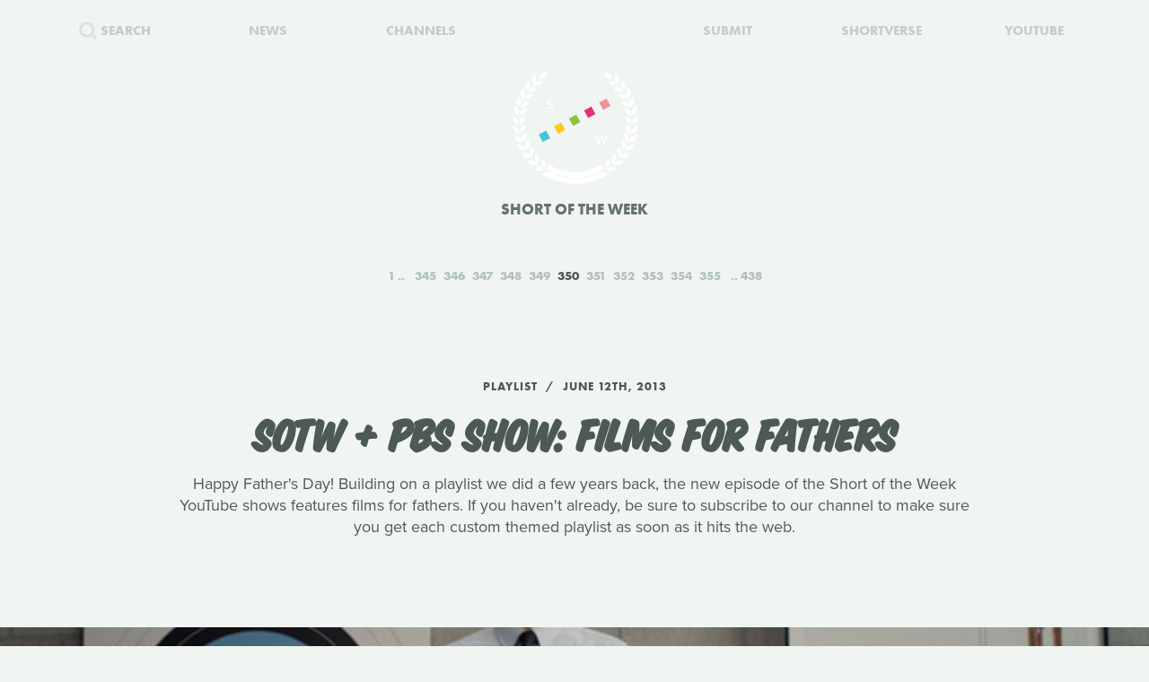

--- FILE ---
content_type: text/html; charset=UTF-8
request_url: https://www.shortoftheweek.com/?q=Michael+Cera&p=350
body_size: 21711
content:
<!DOCTYPE html>
<html>
    <head>
<!--
     _           _       ___ _   _                     _
 ___| |_ ___ ___| |_ ___|  _| |_| |_ ___ _ _ _ ___ ___| |_
|_ -|   | . |  _|  _| . |  _|  _|   | -_| | | | -_| -_| '_|
|___|_|_|___|_| |_| |___|_| |_| |_|_|___|_____|___|___|_,_|

         ___   ___
     _ _| | | |_  |
    | | |_  |_|  _|
     \_/  |_|_|___|

-->

        <title>Watch the Best Short Films | Short of the Week</title>

        <!-- Meta Data -->
        <meta charset="utf-8">
        <meta name="viewport"           content="width=device-width, initial-scale=1, maximum-scale=1, user-scalable=no, minimal-ui" />
        <meta name="robots"             content="follow, all" />
        <meta name="googlebot"          content="index, follow" />
        <meta name="revisit-after"      content="2 days" />
        <meta name="description"        content="Watch the most innovative stories—Documentary, Comedy, Sci-fi, Horror, Experimental, Animation, Inspiration, Student films, Award winners & more short films" />
        <meta name="keywords"           content="film, short films, shortoftheweek, action, live, videos, stories, creative, innovative, storytellers" />

        <meta itemprop="name"           content="Watch the Best Short Films | Short of the Week" />
        <meta itemprop="image"          content="//static.shortoftheweek.com/images/screenshot.jpg?v=4.4.0" />
        <meta itemprop="description"    content="Watch the most innovative stories—Documentary, Comedy, Sci-fi, Horror, Experimental, Animation, Inspiration, Student films, Award winners & more short films" />

        <meta name="apple-mobile-web-app-status-bar-style" content="black-translucent" />

        <!-- Open Graph -->
        <meta property="fb:app_id"      content="227134177306799" />
        <meta property="og:title"       content="Watch the Best Short Films | Short of the Week"/>
        <meta property="og:site_name"   content="Short of the Week"/>
        <meta property="og:email"       content="support@shortoftheweek.com"/>
        <meta property="og:url"         content="https://www.shortoftheweek.com/?q=Michael+Cera&p=350"/>
        <meta property="og:description" content="Watch the most innovative stories—Documentary, Comedy, Sci-fi, Horror, Experimental, Animation, Inspiration, Student films, Award winners & more short films" />
        <meta property="og:image"       content="https://static.shortoftheweek.com/images/screenshot.jpg" />
        <meta property="og:type"        content="article" />

        <!-- Twitter Cards -->
        <meta property="twitter:account_id"  content="19959735" />
        <meta property="twitter:card"        content="summary_large_image" />
        <meta property="twitter:site"        content="@ShortoftheWeek" />
        <meta property="twitter:title"       content="Watch the Best Short Films | Short of the Week" />
        <meta property="twitter:creator"     content="@ShortoftheWeek" />
        <meta property="twitter:description" content="Watch the most innovative stories—Documentary, Comedy, Sci-fi, Horror, Experimental, Animation, Inspiration, Student films, Award winners & more short films" />
        <meta property="twitter:url"         content="https://www.shortoftheweek.com/?q=Michael+Cera&p=350" />
        <meta property="twitter:image:src"   content="https://static.shortoftheweek.com/images/screenshot.jpg" />
        <meta property="twitter:image"       content="https://static.shortoftheweek.com/images/screenshot.jpg" />

        <!-- Linkage -->
        <link rel="shortcut icon" href="//static.shortoftheweek.com/images/favicon.ico" />

        <link rel="alternate" type="application/rss+xml" title="RSS" href="https://www.shortoftheweek.com/feed/" />
        <link rel="alternate" type="application/atom+xml" title="Atom 0.3" href="https://www.shortoftheweek.com/feed/atom/" />

        <link rel="apple-touch-icon" sizes="57x57" href="//static.shortoftheweek.com/images/apple-touch-icon-57x57.png" />
        <link rel="apple-touch-icon" sizes="114x114" href="//static.shortoftheweek.com/images/apple-touch-icon-114x114.png" />
        <link rel="apple-touch-icon" sizes="72x72" href="//static.shortoftheweek.com/images/apple-touch-icon-72x72.png" />
        <link rel="apple-touch-icon" sizes="144x144" href="//static.shortoftheweek.com/images/apple-touch-icon-144x144.png" />
        <link rel="apple-touch-icon" sizes="60x60" href="//static.shortoftheweek.com/images/apple-touch-icon-60x60.png" />
        <link rel="apple-touch-icon" sizes="120x120" href="//static.shortoftheweek.com/images/apple-touch-icon-120x120.png" />
        <link rel="apple-touch-icon" sizes="76x76" href="//static.shortoftheweek.com/images/apple-touch-icon-76x76.png" />
        <link rel="apple-touch-icon" sizes="152x152" href="//static.shortoftheweek.com/images/apple-touch-icon-152x152.png" />

        <link rel="stylesheet" type="text/css" href="/style/screen-latest.min.css?v=4.4.0" />

        <!-- Core Script -->
        <script>var BASE_URL = "//" + location.hostname;</script>
        <script>window.pm = { fromHead: 1 }</script>

        
<!-- This site is optimized with the Yoast SEO plugin v3.0.7 - https://yoast.com/wordpress/plugins/seo/ -->
<meta property="og:locale" content="en_US" />
<meta property="og:type" content="article" />
<meta property="og:site_name" content="Short of the Week" />
<meta name="twitter:card" content="summary_large_image"/>
<meta name="twitter:site" content="@shortoftheweek"/>
<meta name="twitter:creator" content="@shortoftheweek"/>
<!-- / Yoast SEO plugin. -->

		<script type="text/javascript">
			window._wpemojiSettings = {"baseUrl":"https:\/\/s.w.org\/images\/core\/emoji\/72x72\/","ext":".png","source":{"concatemoji":"https:\/\/www.shortoftheweek.com\/wp-includes\/js\/wp-emoji-release.min.js?ver=4.4.1"}};
			!function(a,b,c){function d(a){var c,d=b.createElement("canvas"),e=d.getContext&&d.getContext("2d");return e&&e.fillText?(e.textBaseline="top",e.font="600 32px Arial","flag"===a?(e.fillText(String.fromCharCode(55356,56806,55356,56826),0,0),d.toDataURL().length>3e3):"diversity"===a?(e.fillText(String.fromCharCode(55356,57221),0,0),c=e.getImageData(16,16,1,1).data.toString(),e.fillText(String.fromCharCode(55356,57221,55356,57343),0,0),c!==e.getImageData(16,16,1,1).data.toString()):("simple"===a?e.fillText(String.fromCharCode(55357,56835),0,0):e.fillText(String.fromCharCode(55356,57135),0,0),0!==e.getImageData(16,16,1,1).data[0])):!1}function e(a){var c=b.createElement("script");c.src=a,c.type="text/javascript",b.getElementsByTagName("head")[0].appendChild(c)}var f,g;c.supports={simple:d("simple"),flag:d("flag"),unicode8:d("unicode8"),diversity:d("diversity")},c.DOMReady=!1,c.readyCallback=function(){c.DOMReady=!0},c.supports.simple&&c.supports.flag&&c.supports.unicode8&&c.supports.diversity||(g=function(){c.readyCallback()},b.addEventListener?(b.addEventListener("DOMContentLoaded",g,!1),a.addEventListener("load",g,!1)):(a.attachEvent("onload",g),b.attachEvent("onreadystatechange",function(){"complete"===b.readyState&&c.readyCallback()})),f=c.source||{},f.concatemoji?e(f.concatemoji):f.wpemoji&&f.twemoji&&(e(f.twemoji),e(f.wpemoji)))}(window,document,window._wpemojiSettings);
		</script>
		<style type="text/css">
img.wp-smiley,
img.emoji {
	display: inline !important;
	border: none !important;
	box-shadow: none !important;
	height: 1em !important;
	width: 1em !important;
	margin: 0 .07em !important;
	vertical-align: -0.1em !important;
	background: none !important;
	padding: 0 !important;
}
</style>
<link rel='stylesheet' id='wp-polls-css'  href='https://www.shortoftheweek.com/wp-content/plugins/wp-polls/polls-css.css?ver=2.73.8' type='text/css' media='all' />
<style id='wp-polls-inline-css' type='text/css'>
.wp-polls .pollbar {
	margin: 1px;
	font-size: 18px;
	line-height: 20px;
	height: 20px;
	background: #46BFD1;
	border: 1px solid #46BFD1;
}

</style>
<link rel='https://api.w.org/' href='https://www.shortoftheweek.com/wp-json/' />
<link rel="EditURI" type="application/rsd+xml" title="RSD" href="https://www.shortoftheweek.com/xmlrpc.php?rsd" />
<link rel="wlwmanifest" type="application/wlwmanifest+xml" href="https://www.shortoftheweek.com/wp-includes/wlwmanifest.xml" /> 
<meta name="generator" content="WordPress 4.4.1" />
<link rel="alternate" type="application/json+oembed" href="https://www.shortoftheweek.com/wp-json/oembed/1.0/embed?url" />
<link rel="alternate" type="text/xml+oembed" href="https://www.shortoftheweek.com/wp-json/oembed/1.0/embed?url&#038;format=xml" />


        <style>
            html { opacity: 0 }
        </style>

<!-- Google tag (gtag.js) -->
<script async src="https://www.googletagmanager.com/gtag/js?id=G-93QTJ7RZ0S">
</script>
<script>
  window.dataLayer = window.dataLayer || [];
  function gtag(){dataLayer.push(arguments);}
  gtag('js', new Date());

  gtag('config', 'G-93QTJ7RZ0S');
</script>
    </head>

    <body class=" page-index ">
        <div class="loader"></div>

        <div class="replaceable-content h-entry">
            <header class="body-header">
                <div class="nav-fixed">
                    <div class="menu icon-menu">
                        <svg xmlns="//www.w3.org/2000/svg" width="20" height="23" xmlns:xlink="//www.w3.org/1999/xlink" x="0px" y="0px" viewBox="0 0 26.3 21" enable-background="new 0 0 26.3 21" xml:space="preserve">
                            <rect x="0" y="0" fill="#B2C2BB" width="26.3" height="3"/>
                            <rect x="0" y="9" fill="#B2C2BB" width="26.3" height="3"/>
                            <rect x="0" y="18" fill="#B2C2BB" width="26.3" height="3"/>
                        </svg>
                    </div>

                    <nav class="primary-nav">
                        <a class="nav-link search" href="/search/">
                            <svg xmlns="//www.w3.org/2000/svg" xmlns:xlink="//www.w3.org/1999/xlink" x="0px" y="0px" width="20px" height="20px" viewBox="0 0 20 20" enable-background="new 0 0 20 20" xml:space="preserve">
                                <g opacity="0.75">
                                    <circle fill-rule="evenodd" clip-rule="evenodd" fill="none" stroke="#B2C2BB" stroke-width="3" stroke-miterlimit="10" cx="8.788" cy="8.958" r="7.245"/>
                                    <line fill="none" stroke="#B2C2BB" stroke-width="3" stroke-miterlimit="10" x1="14.021" y1="13.965" x2="19" y2="18.943"/>
                                </g>
                            </svg>
                            <span>Search</span>
                        </a>
                        <a class="nav-link menu-item" href="/news/">
                            <span>News</span>
                        </a>
                        <a class="nav-link menu-item" href="/channels/">
                            <span>Channels</span>
                        </a>
                        <a class="nav-link nav-logo" href="/">
                                                    <i class="icon logo-graphic">
                                <svg version="1.1"
    id="Layer_1"
    xmlns="http://www.w3.org/2000/svg"
    xmlns:xlink="http://www.w3.org/1999/xlink"
    x="0"
    y="0"
    width="100"
    height="60"
    viewBox="0 0 93.712 56.92"
    enable-background="new 0 0 93.712 56.92"
    xml:space="preserve">

    <g>
        <polygon fill="#49C4D7" points="15.277,51.688 5.448,56.92 0.215,47.086 10.042,41.86" style="" />
        <polygon fill="#FACC1B" points="34.938,41.224 25.107,46.453 19.876,36.622 29.707,31.396" style="" />
        <rect x="41.501" y="22.895" transform="matrix(0.8828 -0.4697 0.4697 0.8828 -7.8534 25.4432)" fill="#8BC441" width="11.136" height="11.135" style="" />
        <polygon fill="#E92D7B" points="74.265,20.298 64.434,25.528 59.197,15.699 69.029,10.47" style="" />
        <rect x="80.825" y="1.968" transform="matrix(0.8828 -0.4697 0.4697 0.8828 6.5844 41.4646)" fill="#EA9699" width="11.138" height="11.137" style="" />

        <rect x="12.009" y="38.586" transform="matrix(0.8826 -0.4702 0.4702 0.8826 -18.6979 13.4507)" fill="#F4F5F5" width="11.136" height="11.137"/>
        <rect x="31.672" y="28.126" transform="matrix(0.8827 -0.4699 0.4699 0.8827 -11.4655 21.4523)" fill="#F4F5F5" width="11.134" height="11.134"/>
        <polygon fill="#F4F5F5" points="64.432,25.528 54.599,30.762 49.37,20.931 59.197,15.699"/>
        <rect x="70.996" y="7.199" transform="matrix(0.8828 -0.4698 0.4698 0.8828 2.9781 37.4693)" fill="#F4F5F5" width="11.135" height="11.136"/>
    </g>
</svg>                            </i>
                                                </a>
                        <a class="nav-link menu-item" href="https://www.shortverse.com/festivals/shortoftheweek?utm_source=shortoftheweek&amp;utm_medium=website&amp;utm_campaign=header">
                            <span>Submit</span>
                        </a>
			<a class="nav-link menu-item" href="https://www.shortverse.com/?utm_source=shortoftheweek&amp;utm_medium=website&amp;utm_campaign=header" target="_blank">
				<span>Shortverse</span>
			</a>
                        <a class="nav-link menu-item" href="https://www.youtube.com/channel/UCyp-EzJrdTOd9uNPvmdst-w" target="_blank">
                            <span>YouTube</span>
                        </a>
                                            </nav>
                </div>

                    <div class="laurel-wrap-lg">
        <i class="icon scrollable-logo logo-graphic push-top-lg">
            <svg version="1.1"
    id="Layer_1"
    xmlns="http://www.w3.org/2000/svg"
    xmlns:xlink="http://www.w3.org/1999/xlink"
    x="0"
    y="0"
    width="100"
    height="60"
    viewBox="0 0 93.712 56.92"
    enable-background="new 0 0 93.712 56.92"
    xml:space="preserve">

    <g>
        <polygon fill="#49C4D7" points="15.277,51.688 5.448,56.92 0.215,47.086 10.042,41.86" style="" />
        <polygon fill="#FACC1B" points="34.938,41.224 25.107,46.453 19.876,36.622 29.707,31.396" style="" />
        <rect x="41.501" y="22.895" transform="matrix(0.8828 -0.4697 0.4697 0.8828 -7.8534 25.4432)" fill="#8BC441" width="11.136" height="11.135" style="" />
        <polygon fill="#E92D7B" points="74.265,20.298 64.434,25.528 59.197,15.699 69.029,10.47" style="" />
        <rect x="80.825" y="1.968" transform="matrix(0.8828 -0.4697 0.4697 0.8828 6.5844 41.4646)" fill="#EA9699" width="11.138" height="11.137" style="" />

        <rect x="12.009" y="38.586" transform="matrix(0.8826 -0.4702 0.4702 0.8826 -18.6979 13.4507)" fill="#F4F5F5" width="11.136" height="11.137"/>
        <rect x="31.672" y="28.126" transform="matrix(0.8827 -0.4699 0.4699 0.8827 -11.4655 21.4523)" fill="#F4F5F5" width="11.134" height="11.134"/>
        <polygon fill="#F4F5F5" points="64.432,25.528 54.599,30.762 49.37,20.931 59.197,15.699"/>
        <rect x="70.996" y="7.199" transform="matrix(0.8828 -0.4698 0.4698 0.8828 2.9781 37.4693)" fill="#F4F5F5" width="11.135" height="11.136"/>
    </g>
</svg>        </i>
    </div>

    <h1 class="header-caption align-center">
        Short of the Week
    </h1>

                <nav class="secondary-nav align-center">
                    <div class="inner">
                        <h1 class="align-center">
                            <a href="https://www.shortoftheweek.com" class="home-link">
                                <i class="icon logo-graphic"></i>
                            </a>
                        </h1>

                        <div class="menu vertical-center">
                            <form id="FormSearch" class="fadeable" name="search" method="GET" action="https://www.shortoftheweek.com/search/" autocomplete="off">
                                <input id="FormSearchQuery" name="q" type="text" placeholder="search">
                            </form>

                                                            <div>
                                    <a class="nav-link fadeable" href="/">Home</a>
                                </div>
                                                            <div>
                                    <a class="nav-link fadeable" href="https://www.shortoftheweek.com/channels/">Channels</a>
                                </div>
                                                            <div>
                                    <a class="nav-link fadeable" href="https://www.shortoftheweek.com/news/">News</a>
                                </div>
                                                            <div>
                                    <a class="nav-link fadeable" href="https://www.shortverse.com?utm_source=shortoftheweek&utm_medium=website&utm_campaign=header">Shortverse</a>
                                </div>
                                                            <div>
                                    <a class="nav-link fadeable" href="http://shop.shortoftheweek.com/products">Shop</a>
                                </div>
                                                            <div>
                                    <a class="nav-link fadeable" href="https://www.shortverse.com/festivals/shortoftheweek?utm_source=shortoftheweek&utm_medium=website&utm_campaign=header">Submit a Film</a>
                                </div>
                            
                            <a class="nav-link nav-close fadeable">
                                <img src="//static.shortoftheweek.com/images/symbols/close.svg" width="40" alt="Close">
                            </a>
                        </div>
                    </div>
                </nav>
            </header>

                <main>

        
        <div class="pagination top">
            
<div class="paging margin-center"><!--
            --><a class="first" href="?q=Michael+Cera&amp;p=1">1</a><!--
    
            --><a class="" href="?q=Michael+Cera&amp;p=345">345</a><!--
            --><a class="" href="?q=Michael+Cera&amp;p=346">346</a><!--
            --><a class="" href="?q=Michael+Cera&amp;p=347">347</a><!--
            --><a class="" href="?q=Michael+Cera&amp;p=348">348</a><!--
            --><a class="" href="?q=Michael+Cera&amp;p=349">349</a><!--
            --><a class="active" href="?q=Michael+Cera&amp;p=350">350</a><!--
            --><a class="" href="?q=Michael+Cera&amp;p=351">351</a><!--
            --><a class="" href="?q=Michael+Cera&amp;p=352">352</a><!--
            --><a class="" href="?q=Michael+Cera&amp;p=353">353</a><!--
            --><a class="" href="?q=Michael+Cera&amp;p=354">354</a><!--
            --><a class="" href="?q=Michael+Cera&amp;p=355">355</a><!--
    
            --><a class="last" href="?q=Michael+Cera&amp;p=438">438</a><!--
    -->
</div>
        </div>

        <div class="video-list vertical-post-list"></div>

        <div class="infinite-scroll align-center">
            <img src="//static.shortoftheweek.com/images/indicators/activity.gif" width="50" height="50" class="icon-loader" alt="Loading">
        </div>

        <div class="pagination bottom">
            <div class="pagination-group">
                                    <a name="PaginationMore" class="action-load-more" href="#more">More</a>
                
                <div class="paging">
                    
<div class="paging margin-center"><!--
            --><a class="first" href="?q=Michael+Cera&amp;p=1">1</a><!--
    
            --><a class="" href="?q=Michael+Cera&amp;p=345">345</a><!--
            --><a class="" href="?q=Michael+Cera&amp;p=346">346</a><!--
            --><a class="" href="?q=Michael+Cera&amp;p=347">347</a><!--
            --><a class="" href="?q=Michael+Cera&amp;p=348">348</a><!--
            --><a class="" href="?q=Michael+Cera&amp;p=349">349</a><!--
            --><a class="active" href="?q=Michael+Cera&amp;p=350">350</a><!--
            --><a class="" href="?q=Michael+Cera&amp;p=351">351</a><!--
            --><a class="" href="?q=Michael+Cera&amp;p=352">352</a><!--
            --><a class="" href="?q=Michael+Cera&amp;p=353">353</a><!--
            --><a class="" href="?q=Michael+Cera&amp;p=354">354</a><!--
            --><a class="" href="?q=Michael+Cera&amp;p=355">355</a><!--
    
            --><a class="last" href="?q=Michael+Cera&amp;p=438">438</a><!--
    -->
</div>
                </div>
            </div>
        </div>

    </main>

            <footer class="body-footer dark-bar">
                <div class="social-media align-center">
                    <h3 class="flush">YouTube Channel</h3>
                    <a href="https://www.youtube.com/channel/UCyp-EzJrdTOd9uNPvmdst-w/?sub_confirmation=1"
                        class="label-youtube label-social"
                        target="_blank">SUBSCRIBE</a>
                </div>

                <nav><!--
                                            --><a class="nav-link" href="/">Home</a>
                        <!--
                                            --><a class="nav-link" href="https://www.shortoftheweek.com/channels/">Channels</a>
                        <!--
                                            --><a class="nav-link" href="https://www.shortverse.com?utm_source=shortoftheweek&utm_medium=website&utm_campaign=footer">Shortverse</a>
                        <!--
                                            --><a class="nav-link" href="https://shop.shortoftheweek.com">Shop</a>
                        <!--
                                            --><a class="nav-link" href="https://www.shortverse.com/festivals/shortoftheweek?utm_source=shortoftheweek&utm_medium=website&utm_campaign=footer">Submit a Film</a>
                        <!--
                                            --><a class="nav-link" href="https://www.shortoftheweek.com/news/">News</a>
                        <!--
                                            --><a class="nav-link" href="https://www.shortoftheweek.com/jobs/">Jobs</a>
                        <!--
                                            --><a class="nav-link" href="https://www.shortoftheweek.com/about/">About</a>
                        <!--
                                            --><a class="nav-link" href="https://www.shortoftheweek.com/sponsorship/">Sponsorship</a>
                        <!--
                                    -->
                    <a class="nav-link nav-link-no-break" href="/login">Login</a> /
                    <a class="nav-link nav-link-no-break" href="/register">Sign Up</a>
                </nav>

                <div class="newsletter align-center push-top">
                    <h3 class="flush">Sign up for our weekly newsletter!</h3>
                    <span class="subtitle">The best short films delivered to your inbox.</span>

                    <form id="NewsletterForm" class="push-bottom-lg push-top" method="POST">
                        <input type="hidden" name="u" value="e065fe439b51b4e423d27119b">
                        <input type="hidden" name="id" value="bf235fe23b">
                        <input type="hidden" name="group[1][9]" value="1" data-type="Source/MC Signup">
                        <input type="hidden" name="group[9][25]" value="1" data-type="Settings/Weekly">

                        <div class="state state-unsent">
                            <input type="email" placeholder="Your email here" autocapitalize="off" autocorrect="off" name="MERGE0" id="MERGE0" size="25" value=""> <br>

                            <button class="cta" type="submit">Join</button>
                        </div>

                        <small class="recaptcha-note">
                            This site is protected by reCAPTCHA and the
                            <br />
                            Google
                            <a href="https://policies.google.com/privacy">Privacy Policy</a> and
                            <a href="https://policies.google.com/terms">Terms of Service</a> apply.
                        </small>

                        <div class="state state-success">
                            <small><b>You are now on the list!</b></small>
                        </div>

                        <div class="state state-error">
                            <small><b>You are already subscribed.</b></small>
                        </div>

                        <div class="state state-custom">
                            <small><b>An error has occurred with your submission.</b></small>
                        </div>
                    </form>
                </div>

                <div class="social-media align-center">
                    <h3 class="flush">Follow us</h3>
                    <a href="https://www.facebook.com/shortoftheweek" class="label-facebook label-social" target="_blank">FACEBOOK</a>
                    <a href="https://twitter.com/shortoftheweek" class="label-twitter label-social" target="_blank">TWITTER</a>
                </div>

                <small class="push-top-lg copyright">
                    <span>2007 - 2026 &copy; Short of the Week, LLC.</span>
                    &nbsp;&verbar;&nbsp;
                    <a href="/privacy-policy/">Privacy Policty</a>
                    &nbsp;&verbar;&nbsp;
                    <a href="/terms-and-conditions/">Terms &amp; Conditions</a>
                </small>
            </footer>

                            <!-- Administrators -->
                    </div>

        

        
        <!-- Templates -->
        
<script id="tpl-module-news-article" type="text/template">
    
<article class="news-preview {% if model.getBackgroundImage() %}has-image{% else %}no-image{% endif %} {% if not ignoreColor %}{{ model.getTextColor() }}{% endif %}">
    <header style="background-image: url({{ model.getBackgroundImage() }});">
        <div class="content">
            <div class="details">
                <address>
                    {% if model.getCategories.length > 0 %}<span class="p-category"><a href="{{ model.getCategories.at(0).getURL() }}">{{ model.getCategories.at(0).getDisplayName() }}</a></span>{% endif %}
                    <time class="dt-published published" pubdate datetime="{{ model.getCreatedAt() }}">{{ model.getCreatedAt(true) }}</time>
                </address>
            </div>

            <h1 class="entry-title">{{ model.getTitle() }}</h1>

            <div class="align-center push-top">
                <a class="p-author h-card author-credit" href="{{ model.getAuthor().getURL() }}" rel="author">
                    <img src="{{ model.getAuthor().getAvatar() }}" alt="Avatar">
                    {{ model.getAuthor().getDisplayName() }}
                </a>
            </div>
        </div>
    </header>
</article>

<article class="news-article article-wrapper {{ className }}">
    <section class="article editorial content entry-content" id="Content">
        <div class="social-buttons"></div>

        {% if content %}
            {{ content }}
        {% else %}
            {{ model.getContent() }}
        {% endif %}

    </section>
</article>


</script>

<script id="tpl-module-news-preview" type="text/template">
    
<article id="{{ model.id }}" class="news-preview {{ className }} {% if model.getBackgroundImage() %}has-image{% else %}no-image{% endif %} {% if not ignoreColor %}{{ model.getTextColor() }}{% endif %}">
    <header style="background-image: url({{ model.getBackgroundImage() }});">
        <div class="content">
            <div class="details">
                <address>
                    {% if model.getCategories.length > 0 %}<span>{{ model.getCategories.at(0).getDisplayName() }}</span>{% endif %}
                    <time pubdate datetime="{{ model.getCreatedAt() }}">{{ model.getCreatedAt(true) }}</time>
                </address>
            </div>

            <h1>
                <a href="{{ model.getURL() }}" rel="bookmark">{{ model.getTitle() }}</a>
            </h1>

            <div class="description">
                <p>
                    {{ model.getPreview(2) }}
                </p>
            </div>

            {% if model.hasSubscriptions() %}
            <div class="doggyear subscription-{{ model.getSubscription(0) }}">
                {{ model.getSubscription(0) }}
            </div>
            {% endif %}
        </div>
    </header>

    <section class="news-excerpt">
    </section>
</article>


</script>

<script id="tpl-module-video-player" type="text/template">
    
<section class="video-player {% if not ignoreColor %}{{ model.getTextColor() }}{% endif %}">

    <div class="embed-wrapper" data-src="{{ model.getEmbeddableVideo() }}">

    </div>

    <article class="content align-center">
        <a href="{{ model.getURL() }}" class="symbol-play">Play</a>

        <div class="details">
            <span>{{ model.getGenre.getDisplayName() }}</span>
            {% if model.getFilmmaker() %}
                <span>
                {% if model.getFilmmakersCount() > 2 %}
                    {{ model.getFilmmakers()[0] }} &amp; {{ model.getFilmmakersCount() - 1 }} Others
                {% else %}
                    {% for filmmaker in model.getFilmmakers() %}
                        {{ filmmaker }}{% if not loop.last %} &amp; {% endif %}
                    {% endfor %}
                {% endif %}
                </span>
            {% endif %}

            {% if model.getDuration() %}<time>{{ model.getDuration() }} minutes</time>{% endif %}

            <div class="labels">
                {% for label in model.getLabels() %}
                    <a href="#{{ label|lower }}" class="p-category label-{{ label|lower }}">{{ label }}</a>
                {% endfor %}
            </div>
        </div>

        <h1 class="title p-name entry-title">{{ model.getTitle() }}</h1>

        <div class="description p-summary entry-summary">
            {{ model.getExcerpt() }}
        </div>

        <div class="social-media pad-30">
{#
            <a href="https://www.facebook.com/sharer/sharer.php?u={{ model.getFacebookURL() }}" class="label-facebook label-social" target="_blank">LIKE</a>
            <a href="https://twitter.com/share?via=shortoftheweek&amp;url={{ model.getURL() }}&amp;text={{ model.getTwitterText() }}" class="label-twitter label-social" target="_blank">TWEET</a>
#}
            <a href="#read-more" class="action-read-article label-white label-action" target="_blank">READ REVIEW</a>
{#
            <div class="icon-chevron-down"></div>
#}
        </div>
    </article>

</section>
</script>

<script id="tpl-module-video-preview" type="text/template">
    
<article id="{{ model.id }}" class="video-preview {{ className }} {% if not ignoreColor %}{{ model.getTextColor() }}{% endif %}">
    <a href="{{ model.getURL() }}" class="symbol-play">Play</a>

    <header {% if not ignoreBackground %}style="background-image: url({{ model.getBackgroundImage() }});"{% endif %}>
        <div class="content">
            <div class="details">
                <span>{{ model.getGenre.getDisplayName() }}</span>
                {% if model.getFilmmaker() %}
                    <span>
                    {% if model.getFilmmakersCount() > 2 %}
                        {{ model.getFilmmakers()[0] }} &amp; {{ model.getFilmmakersCount() - 1 }} Others
                    {% else %}
                        {% for filmmaker in model.getFilmmakers() %}
                            {{ filmmaker }}{% if not loop.last %} &amp; {% endif %}
                        {% endfor %}
                    {% endif %}
                    </span>
                {% endif %}

                {% if model.getDuration() %}<time>{{ model.getDuration() }} minutes</time>{% endif %}

                <div class="labels">
                    {% for label in model.getLabels() %}
                        <a href="#{{ label|lower }}" class="label-{{ label|lower }}">{{ label }}</a>
                    {% endfor %}
                </div>
            </div>

            <h1><a href="{{ model.getURL() }}" rel="bookmark">{{ model.getTitle() }}</a></h1>

            {% if model.getPreview() %}
                <p class="description">{{ model.getPreview() }}</p>
            {% endif %}

            {% if shareModel %}
                <!-- Social -->
                <div class="social-media push-top align-center">
                    <a href="https://www.facebook.com/sharer/sharer.php?u={{ shareModel.getFacebookURL() }}" class="label-facebook label-social" data-type="facebook" target="_blank">LIKE</a>
{#
                    <a href="https://twitter.com/share?via=shortoftheweek&amp;url={{ shareModel.getURL() }}&amp;text={{ shareModel.getTwitterText() }}" data-type="twitter" class="label-twitter label-social" target="_blank">TWEET</a>
#}
                </div>
            {% endif %}

            {% if model.hasSubscriptions() %}
            <div class="doggyear subscription-{{ model.getSubscription(0) }}">
                {{ model.getSubscription(0) }}
            </div>
            {% endif %}
        </div>
    </header>
</article>

</script>

<script id="tpl-svg-logo" type="text/template">
    <svg version="1.1"
    id="Layer_1"
    xmlns="http://www.w3.org/2000/svg"
    xmlns:xlink="http://www.w3.org/1999/xlink"
    x="0"
    y="0"
    width="100"
    height="60"
    viewBox="0 0 93.712 56.92"
    enable-background="new 0 0 93.712 56.92"
    xml:space="preserve">

    <g>
        <polygon fill="#49C4D7" points="15.277,51.688 5.448,56.92 0.215,47.086 10.042,41.86" style="fill: XXXXXX" />
        <polygon fill="#FACC1B" points="34.938,41.224 25.107,46.453 19.876,36.622 29.707,31.396" style="fill: XXXXXX" />
        <rect x="41.501" y="22.895" transform="matrix(0.8828 -0.4697 0.4697 0.8828 -7.8534 25.4432)" fill="#8BC441" width="11.136" height="11.135" style="fill: XXXXXX" />
        <polygon fill="#E92D7B" points="74.265,20.298 64.434,25.528 59.197,15.699 69.029,10.47" style="fill: XXXXXX" />
        <rect x="80.825" y="1.968" transform="matrix(0.8828 -0.4697 0.4697 0.8828 6.5844 41.4646)" fill="#EA9699" width="11.138" height="11.137" style="fill: XXXXXX" />

        <rect x="12.009" y="38.586" transform="matrix(0.8826 -0.4702 0.4702 0.8826 -18.6979 13.4507)" fill="#F4F5F5" width="11.136" height="11.137"/>
        <rect x="31.672" y="28.126" transform="matrix(0.8827 -0.4699 0.4699 0.8827 -11.4655 21.4523)" fill="#F4F5F5" width="11.134" height="11.134"/>
        <polygon fill="#F4F5F5" points="64.432,25.528 54.599,30.762 49.37,20.931 59.197,15.699"/>
        <rect x="70.996" y="7.199" transform="matrix(0.8828 -0.4698 0.4698 0.8828 2.9781 37.4693)" fill="#F4F5F5" width="11.135" height="11.136"/>
    </g>
</svg></script>
        <!-- Scripts -->

        <script type='text/javascript'>
/* <![CDATA[ */
var pollsL10n = {"ajax_url":"https:\/\/www.shortoftheweek.com\/wp-admin\/admin-ajax.php","text_wait":"Your last request is still being processed. Please wait a while ...","text_valid":"Please choose a valid poll answer.","text_multiple":"Maximum number of choices allowed: ","show_loading":"1","show_fading":"1"};
/* ]]> */
</script>
<script type='text/javascript' src='https://www.shortoftheweek.com/wp-content/plugins/wp-polls/polls-js.js?ver=2.73.8'></script>
<script type='text/javascript' src='https://www.shortoftheweek.com/wp-includes/js/wp-embed.min.js?ver=4.4.1'></script>


        <script src="//www.youtube.com/iframe_api"></script>
        <script src="/script/vendor.js?v=4.4.0"></script>
                <script src="/script/app-latest.min.js?v=4.4.0"></script>
                <script>
          (function(d) {
            var config = {
              kitId: "pea7ehd",
              scriptTimeout: 3000,
              async: true
            },
            h=d.documentElement,t=setTimeout(function(){h.className=h.className.replace(/\bwf-loading\b/g,"")+" wf-inactive";},config.scriptTimeout),tk=d.createElement("script"),f=false,s=d.getElementsByTagName("script")[0],a;h.className+=" wf-loading";tk.src='https://use.typekit.net/'+config.kitId+'.js';tk.async=true;tk.onload=tk.onreadystatechange=function(){a=this.readyState;if(f||a&&a!="complete"&&a!="loaded")return;f=true;clearTimeout(t);try{Typekit.load(config)}catch(e){}};s.parentNode.insertBefore(tk,s)
          })(document);
        </script>

        
        <!-- Initialize -->
        <script id="initScripts" type="text/javascript">
            window.config = {
                BUILD        : "4.3.2",
                CAST_APP_ID  : "",
                CAST_APP_NAME: "",
                CAT_PROMOTED : "",
                REFERRER     : "",
                OVERRIDE_LOG: true,
                BC           : 10,
                USER         : false            };

            
    window.page = new window.pm.Page_Home({
        el        : window.pm.$body,
        json_posts: {"count":10,"limit":10,"page":350,"total":4375,"page_max":438,"_links":{"first":"https:\/\/www.shortoftheweek.com\/?limit=10&page=1","last":"https:\/\/www.shortoftheweek.com\/?limit=10&page=438","next":"https:\/\/www.shortoftheweek.com\/?limit=10&page=351","previous":"https:\/\/www.shortoftheweek.com\/?limit=10&page=349"},"data":[{"ID":14362,"post_author":"45","post_content":"<p><a href=\"http:\/\/www.youtube.com\/user\/ShortoftheWeek\"><img class=\"alignnone size-full wp-image-13259\" title=\"youtube-show\" src=\"\/\/static.shortoftheweek.com\/wp-content\/uploads\/2013\/04\/youtube-show.jpg\" alt=\"\" width=\"640\" height=\"360\" \/><\/a>\r<\/p>\n\n\r<p>Happy Father's Day! Building on a <a href=\"\/\/www.shortoftheweek.com\/2011\/06\/19\/happy-fathers-day\/\">playlist<\/a> we did a few years back, the new episode of the Short of the Week YouTube shows features films for fathers. If you haven't already, be sure to\u00a0<a href=\"http:\/\/www.youtube.com\/user\/ShortoftheWeek\">subscribe to our channel<\/a> to make sure you get each custom themed playlist as soon as it hits the web.\r<\/p>\n\n\r<p><iframe width=\"640\" height=\"360\" src=\"\/\/www.youtube.com\/embed\/videoseries?list=PL68gfsJwBv3fVCT8Nj0shJmz7JUtfgoFv\" frameborder=\"0\" allowfullscreen><\/iframe><\/p><!--ocf-->","post_date":"2013-06-12 10:00:27","post_title":"SotW + PBS Show: Films for Fathers","post_name":"sotw-pbs-show-films-for-fathers","author":{"display_name":"Ivan Kander","first_name":"Ivan","last_name":"Kander","ID":"45","subscriptions":[],"company":"Lucky 9 Studios, LLC","occupation":"Filmmaker\/Motion Designer","phone":"703-727-4362","notification_weekly":null,"notification_daily":null,"notification_texts":"1","email":"ikander@gmail.com","real_name":"Ivan Kander"},"background_image":"","categories":{"count":1,"limit":10,"page":1,"total":0,"page_max":0,"_links":{"first":"https:\/\/www.shortoftheweek.com\/?limit=10&page=1","last":"https:\/\/www.shortoftheweek.com\/?limit=10&page=0","next":"https:\/\/www.shortoftheweek.com\/?limit=10&page=0","previous":"https:\/\/www.shortoftheweek.com\/?limit=10&page=1"},"data":[{"ID":622,"color":"#DB3377","display_name":"Playlist","slug":"playlist"}]},"genre":{"ID":null,"color":"#D9B800","display_name":null,"slug":""},"post_excerpt":"","subscriptions":[],"tags":{"count":0,"limit":10,"page":1,"total":0,"page_max":0,"_links":{"first":"https:\/\/www.shortoftheweek.com\/?limit=10&page=1","last":"https:\/\/www.shortoftheweek.com\/?limit=10&page=0","next":"https:\/\/www.shortoftheweek.com\/?limit=10&page=0","previous":"https:\/\/www.shortoftheweek.com\/?limit=10&page=1"},"data":[]},"text_color":false,"thumbnail":"","type":"news"},{"ID":14207,"post_author":"45","post_content":"<p dir=\"ltr\">Confession time: when a film that\u2019s over 20 minutes comes in through our <a href=\"\/\/www.shortoftheweek.com\/submit\/\">Submit a Film<\/a> page, my eyes tend to glaze over a bit. Let\u2019s be honest\u2014on the internet, 20 minutes is a lifetime. So, as I started to watch <em>Table for One<\/em>, I was admittedly skeptical. But, just a few short minutes later, I was hooked. Bolstered by very strong performances and a keen visual style, <em>Table for One<\/em> is a polished short\u2014a story about longing for something more, about the interminable waiting game of life.<\/p>\r\n<p dir=\"ltr\">Philip is your average guy with average, boring problems. His career is stalled, his love life non-existent. He\u2019s stuck. But, upon returning home one night after work, he finds his apartment magically transformed into a restaurant. Soon enough, he is once again waiting\u2014this time for a table in his very own living room.<\/p>\r\n<p dir=\"ltr\">The film\u2019s high concept becomes an obvious metaphor for life\u2014about being forced to wait your turn through a seemingly endless song and dance of ass-kissing and people pleasing. We wait and wait as life continues to go on. What does it all mean? \u00a0When is it going to be my chance? When is it going to work out for me? Sure, when written down those sentiments seem so selfish, but who here can\u2019t relate? It\u2019s human to want something more, to get frustrated by the stagnant routine. Playing with its clever premise, <em>Table for One<\/em> is peppered with hilarious moments. It\u2019s also surprisingly introspective\u2014Philip\u2019s journey of self discovery is relatable and poignant. Yet, at the film\u2019s conclusion, the filmmakers give our protagonist a glimmer of hope, albeit a small one. Much like in real life, the events that can potentially incite big change usually start in the most seemingly insignificant and unexpected of ways.<\/p>\r\n<p dir=\"ltr\">Directed by <a href=\"http:\/\/cargocollective.com\/jessecoane\">Jesse Coane<\/a> and crafted by <a href=\"http:\/\/wework.tv\/\">WORK<\/a>\u00a0a boutique San Francisco production company, <em>Table for One<\/em> was shot over four full days with funding coming from both personal savings and <a href=\"http:\/\/www.kickstarter.com\/projects\/nickread\/table-for-one\">Kickstarter<\/a>. If you\u2019re interested in the creative process, be sure to check out this <a href=\"https:\/\/vimeo.com\/68030822\">behind the scenes featurette<\/a>.<\/p>\r\nThe same team behind <em>Table for One<\/em> has already finished its second short entitled <em>We Were Awesome<\/em>, which is about childhood friends who reconnect in their hometown over Thanksgiving weekend. Look for it at festivals in the coming year.","post_date":"2013-06-11 09:00:00","post_title":"Table for One","post_name":"table-for-one","background_image":"\/\/static.shortoftheweek.com\/wp-content\/uploads\/2013\/06\/ShortoftheWeek_tableforone.jpg","categories":{"count":5,"limit":10,"page":1,"total":0,"page_max":0,"_links":{"first":"https:\/\/www.shortoftheweek.com\/?limit=10&page=1","last":"https:\/\/www.shortoftheweek.com\/?limit=10&page=0","next":"https:\/\/www.shortoftheweek.com\/?limit=10&page=0","previous":"https:\/\/www.shortoftheweek.com\/?limit=10&page=1"},"data":[{"ID":280,"color":"#D9B800","display_name":"Dramedy","slug":"dramedy"},{"ID":64,"color":"#58B08B","display_name":"Live-Action","slug":"live-action"},{"ID":806,"color":"#FF9898","display_name":"RED","slug":"red"},{"ID":87,"color":"#FF0059","display_name":"Society","slug":"society"},{"ID":63,"color":"#B35D5F","display_name":"USA","slug":"usa"}]},"author":{"display_name":"Ivan Kander","first_name":"Ivan","last_name":"Kander","ID":"45","subscriptions":[],"company":"Lucky 9 Studios, LLC","occupation":"Filmmaker\/Motion Designer","phone":"703-727-4362","notification_weekly":null,"notification_daily":null,"notification_texts":"1","email":"ikander@gmail.com","real_name":"Ivan Kander"},"country":{"ID":63,"color":"#B35D5F","display_name":"USA","slug":"usa"},"filmmaker":"Jesse Coane","labels":false,"links":[{"url":"https:\/\/vimeo.com\/68034021","label":"Vimeo"},{"url":"http:\/\/table4onemovie.com\/","label":"Film Website"}],"duration":"20","genre":{"ID":280,"color":"#D9B800","display_name":"Dramedy","slug":"dramedy"},"play_link":"http:\/\/player.vimeo.com\/video\/68034021","play_link_target":"video","post_excerpt":"Stuck in the doldrums of his daily life, Philip comes home to his apartment to find his world turned upside down.","production":"WORK","style":{"ID":64,"color":"#58B08B","display_name":"Live-Action","slug":"live-action"},"subscriptions":[],"tags":{"count":0,"limit":10,"page":1,"total":0,"page_max":0,"_links":{"first":"https:\/\/www.shortoftheweek.com\/?limit=10&page=1","last":"https:\/\/www.shortoftheweek.com\/?limit=10&page=0","next":"https:\/\/www.shortoftheweek.com\/?limit=10&page=0","previous":"https:\/\/www.shortoftheweek.com\/?limit=10&page=1"},"data":[]},"text_color":"","twitter_text":"Table+for+One+%7C+Short+Film","thumbnail":"\/\/static.shortoftheweek.com\/wp-content\/uploads\/2013\/06\/ShortoftheWeek_tableforone.jpg","type":"video","topic":{"ID":87,"color":"#FF0059","display_name":"Society","slug":"society"}},{"ID":14338,"post_author":"45","post_content":"<p dir=\"ltr\">Sometimes you just need a quick pick-me-up. It\u2019s a gloomy, rainy day here in Washington, DC, and dang it, a short like <em>My Happy End<\/em> was just what the doctor ordered. Finally making its way online after several years of post-festival limbo, this fast paced, charming, and altogether adorable bite-sized film from director Milen Vitanov is delightful mishmash of different animated styles. The result feels like an old school silly symphony Disney short made for a digital age, backed by upbeat music and a multitude of sight gags.<\/p>\r\n<p dir=\"ltr\">The premise is inherently clever\u2014a dog finally succeeds in catching his own tail, and in turn, his life changes irrevocably. I\u2019m not going to argue that <em>My Happy End<\/em> is some deep complex narrative, but over its five minute runtime, the film bounces along with such energy, such goodwill that it\u2019s hard not to be won over by the end.<\/p>\r\n<em>My Happy End<\/em> was Vitanov\u2019s graduation project from the <a href=\"http:\/\/www.hff-muenchen.de\/wir\/hffint\/index.html\">University of Television and Film<\/a> in Munich, Germany. It made quite the festival tour, shown and awarded at festivals such as Annecy and SIGGRAPH. Now, Vitanov is a member of <a href=\"http:\/\/www.talking-animals.com\/\">Talking Animals<\/a>, a cutting-edge animation studio comprised of some of Berlin's best and brightest talent. If you dug this short, be sure to check out the studio\u2019s other work, especially the colorful and similar paced, <em><a href=\"https:\/\/vimeo.com\/62085792\">Flamingo Pride<\/a><\/em>. Suffice it to say, expect more great things from Talking Animals in the future.","post_date":"2013-06-10 10:00:28","post_title":"My Happy End","post_name":"my-happy-end","background_image":"\/\/static.shortoftheweek.com\/wp-content\/uploads\/2013\/06\/happyend1.jpg","categories":{"count":7,"limit":10,"page":1,"total":0,"page_max":0,"_links":{"first":"https:\/\/www.shortoftheweek.com\/?limit=10&page=1","last":"https:\/\/www.shortoftheweek.com\/?limit=10&page=0","next":"https:\/\/www.shortoftheweek.com\/?limit=10&page=0","previous":"https:\/\/www.shortoftheweek.com\/?limit=10&page=1"},"data":[{"ID":89,"color":"#6795A6","display_name":"Animation","slug":"animation"},{"ID":98,"color":"#6795A6","display_name":"Comedy","slug":"comedy"},{"ID":1234,"color":"#ED8424","display_name":"Family Friendly","slug":"family-friendly"},{"ID":175,"color":"#B35D5F","display_name":"Friendship","slug":"friendship"},{"ID":86,"color":"#0AC7C7","display_name":"Germany","slug":"germany"},{"ID":97,"color":"#FFC400","display_name":"Stop-Motion","slug":"stop-motion"},{"ID":559,"color":"#56AB5C","display_name":"Student Films","slug":"student-films"}]},"author":{"display_name":"Ivan Kander","first_name":"Ivan","last_name":"Kander","ID":"45","subscriptions":[],"company":"Lucky 9 Studios, LLC","occupation":"Filmmaker\/Motion Designer","phone":"703-727-4362","notification_weekly":null,"notification_daily":null,"notification_texts":"1","email":"ikander@gmail.com","real_name":"Ivan Kander"},"country":{"ID":86,"color":"#0AC7C7","display_name":"Germany","slug":"germany"},"filmmaker":"Milen Vitanov","labels":"","links":[{"url":"https:\/\/vimeo.com\/67554203","label":"Vimeo"},{"url":"http:\/\/www.talking-animals.com\/","label":"Production Co. Website"}],"duration":"5","genre":{"ID":98,"color":"#6795A6","display_name":"Comedy","slug":"comedy"},"play_link":"http:\/\/player.vimeo.com\/video\/67554203","play_link_target":"video","post_excerpt":"This dog has a new best friend\u2014his own tail! An award winning 2.5D animated short from director Milen Vitanov.","production":"Talking Animals","style":{"ID":89,"color":"#6795A6","display_name":"Animation","slug":"animation"},"subscriptions":[],"tags":{"count":0,"limit":10,"page":1,"total":0,"page_max":0,"_links":{"first":"https:\/\/www.shortoftheweek.com\/?limit=10&page=1","last":"https:\/\/www.shortoftheweek.com\/?limit=10&page=0","next":"https:\/\/www.shortoftheweek.com\/?limit=10&page=0","previous":"https:\/\/www.shortoftheweek.com\/?limit=10&page=1"},"data":[]},"text_color":"light","twitter_text":"My+Happy+End+%7C+Short+Film","thumbnail":"\/\/static.shortoftheweek.com\/wp-content\/uploads\/2013\/06\/happyend1.jpg","type":"video","topic":{"ID":175,"color":"#B35D5F","display_name":"Friendship","slug":"friendship"}},{"ID":13895,"post_author":"39","post_content":"<p><a href=\"http:\/\/trulyfreefilm.hopeforfilm.com\/\">Ted Hope,<\/a> a legendary indie producer and newly-minted director of the San Francisco Film Society, once published a small booklet called <a href=\"http:\/\/letsmakebetterfilms.hopeforfilm.com\/2010\/11\/32-qualities-of-better-film.html\">\u009332 Qualities of Better Film.\u0094<\/a> It\u0092s a sage little document I highly recommend for anyone interested in independent film.<\/p>\n\n<p>Number 29 on his list is \u0093leaving some things unexplained.\u0094 In it he states that \u0093we certainly don\u0092t know everything about our world, and leaving some gaps in the narrative feels truer as a result.\u0094<\/p>\n\n<p><em>Fran\u0092s Daughter<\/em> is a film about those gaps in our narratives. It\u0092s a haunting little story about two women who learn they may have been switched at birth.<\/p>\n\n<p>This could easily be a soap-opera, but with pitch-perfect performances, carefully choreographed cinematography, and excellent dialogue, <em>Fran\u0092s Daughter<\/em> transcends its humble roots to become a taut and poignant narrative.<\/p>\n\n<p>As someone who watches a lot of short films, it\u0092s particularly refreshing to see one that shows such a clear understanding of what short films do best; a simple through line, a strong visual world (note the wallpaper in the house \u0096 perfect!), and a lingering question.<\/p>\n\n<p>I first saw this film shortly before its premiere at the 2011 SXSW Film Festival. Seeing it again two years later did nothing to diminish its power.<\/p>\n\n<p>The film creates a desire for knowledge, then leaves it unfulfilled - as life so often does. Perhaps this is the kind of truth that Ted Hope alludes to, the kind of which so many memorable films are made.<\/p><!--ocf-->","post_date":"2013-06-06 10:00:00","post_title":"Fran's Daughter","post_name":"frans-daughter","background_image":"\/\/static.shortoftheweek.com\/wp-content\/uploads\/2013\/06\/fran.jpg","categories":{"count":7,"limit":10,"page":1,"total":0,"page_max":0,"_links":{"first":"https:\/\/www.shortoftheweek.com\/?limit=10&page=1","last":"https:\/\/www.shortoftheweek.com\/?limit=10&page=0","next":"https:\/\/www.shortoftheweek.com\/?limit=10&page=0","previous":"https:\/\/www.shortoftheweek.com\/?limit=10&page=1"},"data":[{"ID":95,"color":"#FF7559","display_name":"Drama","slug":"drama"},{"ID":90,"color":"#FFC400","display_name":"Innocence","slug":"innocence"},{"ID":64,"color":"#58B08B","display_name":"Live-Action","slug":"live-action"},{"ID":806,"color":"#FF9898","display_name":"RED","slug":"red"},{"ID":559,"color":"#56AB5C","display_name":"Student Films","slug":"student-films"},{"ID":900,"color":"#FF2000","display_name":"SXSW","slug":"sxsw-collection"},{"ID":63,"color":"#B35D5F","display_name":"USA","slug":"usa"}]},"author":{"display_name":"Jason B. Kohl","first_name":"Jason B.","last_name":"Kohl","ID":"39","subscriptions":["the-short-list"],"company":"","occupation":"","phone":"","notification_weekly":null,"notification_daily":null,"notification_texts":null,"email":"jasonb.kohl@gmail.com","real_name":"Jason B. Kohl"},"country":{"ID":63,"color":"#B35D5F","display_name":"USA","slug":"usa"},"filmmaker":"Eric F. Martin","labels":false,"links":[{"url":"https:\/\/vimeo.com\/67804508","label":"Vimeo"},{"url":"http:\/\/www.fransdaughter.com\/Main.html","label":"Film Website"}],"duration":"13","genre":{"ID":95,"color":"#FF7559","display_name":"Drama","slug":"drama"},"play_link":"http:\/\/player.vimeo.com\/video\/67804508","play_link_target":"video","post_excerpt":"A short film about a woman who learns she may have been switched at birth.\n","production":"UCLA","style":{"ID":64,"color":"#58B08B","display_name":"Live-Action","slug":"live-action"},"subscriptions":[],"tags":{"count":0,"limit":10,"page":1,"total":0,"page_max":0,"_links":{"first":"https:\/\/www.shortoftheweek.com\/?limit=10&page=1","last":"https:\/\/www.shortoftheweek.com\/?limit=10&page=0","next":"https:\/\/www.shortoftheweek.com\/?limit=10&page=0","previous":"https:\/\/www.shortoftheweek.com\/?limit=10&page=1"},"data":[]},"text_color":"","twitter_text":"Fran%27s+Daughter+%7C+Short+Film","thumbnail":"\/\/static.shortoftheweek.com\/wp-content\/uploads\/2013\/06\/fran.jpg","type":"video","topic":{"ID":90,"color":"#FFC400","display_name":"Innocence","slug":"innocence"}},{"ID":14292,"post_author":"3","post_content":"<p>Documentaries of any length excel by identifying unique and fascinating subjects, and the mystery surrounding outsider musical artist Daniel C. and the <a href=\"http:\/\/grooveshark.com\/#!\/album\/The+Pirate+Of+Love\/2284626\">creepily beautiful album<\/a> he created, certainly qualifies.\r\n<\/p>\r\n\r\n\r\n<p>A riveting example of one of my favorite genres, animated documentary, CalArts student\u00a0Sara Gunnarsdottir investigates the surprising influence and popularity of Daniel C. in her native Iceland. Daniel C. took on practically mythic qualities due to the lack of information about him. The most commonly told story was that he was an immigrant, long-distance truck driver in Canada, when he recorded a remarkable love album to his object of desire, marked by both its lo-fi amateurishness, but also its striking emotionality.\r\n<\/p>\r\n\r\n\r\n<p>The record was, as the legend goes, stolen from his locker and copied. Years later it had circulated through underground music forums until it was discovered and championed by a section of Iceland's musical cognoscenti. Even as the music entranced, the mystery endured: who was Daniel C. and who was his love? An underage neighbor? A truck stop waitress? No one knew.\r\n<\/p>\r\n\r\n\r\n<p>Gunnarsdottir uses the freedom of animation to depict the story, surreally visualizing the lyrics of Daniel C.'s songs, and dramatizing the mystery of Daniel C.'s identity by imagining him in various forms, from rough blue-collar worker to sleazy lounge lizard. It's a great use of animation in documentary, as the lack of access to the core subject, would make conventional documentary techniques very difficult.\r\n<\/p>\r\n\r\n\r\n<p>After a very strong festival run, the film comes online with an interesting new twist: evidently Daniel C. has found out about his peculiar fame, and earlier this month reached out to Sara. She is currently prepping a Volume 2 of <em>Pirate of Love<\/em>, crowdfunding through the Icelandic site, <a href=\"http:\/\/karolinafund.com\/project\/view\/111\">Karolina Fund<\/a>. I'm tickled at this development, and can't wait to learn more about this enigmatic poet.<\/p><!--ocf-->","post_date":"2013-06-04 11:30:00","post_title":"The Pirate of Love Vol. 1","post_name":"the-pirate-of-love-vol-1","background_image":"\/\/static.shortoftheweek.com\/wp-content\/uploads\/2013\/06\/the_pirate_of_love_still.jpg","categories":{"count":7,"limit":10,"page":1,"total":0,"page_max":0,"_links":{"first":"https:\/\/www.shortoftheweek.com\/?limit=10&page=1","last":"https:\/\/www.shortoftheweek.com\/?limit=10&page=0","next":"https:\/\/www.shortoftheweek.com\/?limit=10&page=0","previous":"https:\/\/www.shortoftheweek.com\/?limit=10&page=1"},"data":[{"ID":945,"color":"#6795A6","display_name":"Animated Documentary","slug":"animated-documentary-collection"},{"ID":89,"color":"#6795A6","display_name":"Animation","slug":"animation"},{"ID":73,"color":"#6B7FD1","display_name":"Documentary","slug":"documentary"},{"ID":1202,"color":"#6F946C","display_name":"Female Filmmakers","slug":"female-filmmakers"},{"ID":887,"color":"#349AED","display_name":"Iceland","slug":"iceland"},{"ID":148,"color":"#6F946C","display_name":"Music","slug":"music"},{"ID":559,"color":"#56AB5C","display_name":"Student Films","slug":"student-films"}]},"author":{"display_name":"Jason Sondhi","first_name":"Jason","last_name":"Sondhi","ID":"3","company":"Short of the Week LLC","occupation":"","phone":"2069796394","notification_weekly":"1","notification_daily":"1","notification_texts":"1","subscriptions":[],"email":"sondhi@shortoftheweek.com","real_name":"Jason Sondhi"},"country":{"ID":887,"color":"#349AED","display_name":"Iceland","slug":"iceland"},"filmmaker":"Sara Gunnarsdottir","labels":"","links":[{"url":"https:\/\/vimeo.com\/67457641","label":"Vimeo"},{"url":"http:\/\/karolinafund.com\/project\/view\/111","label":"Crowdfund Part 2"}],"duration":"10","genre":{"ID":73,"color":"#6B7FD1","display_name":"Documentary","slug":"documentary"},"play_link":"http:\/\/player.vimeo.com\/video\/67457641","play_link_target":"video","post_excerpt":"The Pirate of Love is an animated documentary about an outsider musician, Daniel C. This is an oral history that follows one mans soulful songs of love, pride and loneliness.","production":"CalArts","style":{"ID":89,"color":"#6795A6","display_name":"Animation","slug":"animation"},"subscriptions":[],"tags":{"count":0,"limit":10,"page":1,"total":0,"page_max":0,"_links":{"first":"https:\/\/www.shortoftheweek.com\/?limit=10&page=1","last":"https:\/\/www.shortoftheweek.com\/?limit=10&page=0","next":"https:\/\/www.shortoftheweek.com\/?limit=10&page=0","previous":"https:\/\/www.shortoftheweek.com\/?limit=10&page=1"},"data":[]},"text_color":"light","twitter_text":"The+Pirate+of+Love+by+%40saragunnars+%7C+Animated+Documentary+Short+Film","thumbnail":"\/\/static.shortoftheweek.com\/wp-content\/uploads\/2013\/06\/the_pirate_of_love_still.jpg","type":"video","topic":{"ID":148,"color":"#6F946C","display_name":"Music","slug":"music"}},{"ID":14200,"post_author":"45","post_content":"<p dir=\"ltr\">Based on its plot synopsis alone, <em>La Migala<\/em> (the Bird Spider) is a short that will make you stop and take notice. I mean, c\u2019mon! A giant poisonous spider used as a coping mechanism to get over the loss of a loved one? Consider this humble short lover sold.<\/p>\r\nYet, the genius of director Jaime Dezcallar\u2019s festival darling is that it takes an ostensibly ridiculous premise and turns it into something that feels tangible and real. Quickly you buy into the high concept. After all, what better way to eradicate the feelings of loss then by replacing them with ones of fear? One painful emotion cancels out the other. Every day suddenly becomes a matter of literal life and death. The resulting film is simultaneously emotional and suspenseful\u2014a horror\/drama hybrid that depicts the battle between a man\u2019s internal depression and the much more\u00a0tangible\u00a0danger of a roaming, deadly spider. The symbolism may be obvious, but as this is a short, it\u2019s quite effective. Moreover, since the film essentially takes place entirely in the lead character's apartment, <em>La Migala<\/em> does an excellent job of capturing all of its emotion and tension in a single place.\r\n<p dir=\"ltr\">Aesthetically, the visuals are sharp\u2014warm lighting streams into the protagonist\u2019s claustrophobic flat turned terrarium, painting everything with a golden glow. On the narrative side, Dezca accomplishes some interesting feats. By playing a bit with time, structure, and expectation, the film contains a surprising amount of twists and turns. While this certainly isn\u2019t a Shyamalan-esque \u201ctwist\u201d film by any stretch, a few choice reveals which shan\u2019t be spoiled here give the entire piece an unexpected narrative complexity.<\/p>\r\nBased on a short story by Mexican magical\u00a0realism\u00a0author<a href=\"http:\/\/en.wikipedia.org\/wiki\/Juan_Jos%C3%A9_Arreola\"> Juan Jos\u00e9 Arreola<\/a>, the film was shot on a RED Epic in Madrid City over the course of the sweltering month of July. Dezcallar\u2019s biography is quite an interesting one. Born in Madrid, he moved to Morocco when he was a teenager. He returned to Spain where he studied law and then subsequently worked in the Spanish television industry. He then moved to New York where he studied filmmaking at the NYFA, and then, finally returned back home to Madrid where he now works as a writer and director. <em>La Migala<\/em> played several festivals on the circuit and is just now finding its way online. To keep up with all of Jaime Dezcallar\u2019s work, be sure to visit his <a href=\"http:\/\/www.jaimedezcallar.com\/index_uk.html\">website<\/a>.","post_date":"2013-06-03 09:00:00","post_title":"La Migala","post_name":"la-migala","background_image":"\/\/static.shortoftheweek.com\/wp-content\/uploads\/2013\/06\/Migala_main.jpg","categories":{"count":5,"limit":10,"page":1,"total":0,"page_max":0,"_links":{"first":"https:\/\/www.shortoftheweek.com\/?limit=10&page=1","last":"https:\/\/www.shortoftheweek.com\/?limit=10&page=0","next":"https:\/\/www.shortoftheweek.com\/?limit=10&page=0","previous":"https:\/\/www.shortoftheweek.com\/?limit=10&page=1"},"data":[{"ID":95,"color":"#FF7559","display_name":"Drama","slug":"drama"},{"ID":64,"color":"#58B08B","display_name":"Live-Action","slug":"live-action"},{"ID":806,"color":"#FF9898","display_name":"RED","slug":"red"},{"ID":179,"color":"#FF9898","display_name":"Spain","slug":"spain"},{"ID":932,"color":"#D44C4C","display_name":"Survival","slug":"survival-topic"}]},"author":{"display_name":"Ivan Kander","first_name":"Ivan","last_name":"Kander","ID":"45","subscriptions":[],"company":"Lucky 9 Studios, LLC","occupation":"Filmmaker\/Motion Designer","phone":"703-727-4362","notification_weekly":null,"notification_daily":null,"notification_texts":"1","email":"ikander@gmail.com","real_name":"Ivan Kander"},"country":{"ID":179,"color":"#FF9898","display_name":"Spain","slug":"spain"},"filmmaker":"Jaime Dezcallar","labels":false,"links":[{"url":"https:\/\/vimeo.com\/50212915","label":"Vimeo"},{"url":"http:\/\/www.jaimedezcallar.com\/index_uk.html","label":"Filmmaker Website"}],"duration":"14","genre":{"ID":95,"color":"#FF7559","display_name":"Drama","slug":"drama"},"play_link":"http:\/\/player.vimeo.com\/video\/50212915","play_link_target":"","post_excerpt":"Nursing a broken heart, a man with arachnophobia buys a poisonous bird spider and sets it free in his apartment.","production":"","style":{"ID":64,"color":"#58B08B","display_name":"Live-Action","slug":"live-action"},"subscriptions":[],"tags":{"count":0,"limit":10,"page":1,"total":0,"page_max":0,"_links":{"first":"https:\/\/www.shortoftheweek.com\/?limit=10&page=1","last":"https:\/\/www.shortoftheweek.com\/?limit=10&page=0","next":"https:\/\/www.shortoftheweek.com\/?limit=10&page=0","previous":"https:\/\/www.shortoftheweek.com\/?limit=10&page=1"},"data":[]},"text_color":"","twitter_text":"La+Migala+%7C+Short+Film","thumbnail":"\/\/static.shortoftheweek.com\/wp-content\/uploads\/2013\/06\/Migala_main.jpg","type":"video","topic":{"ID":932,"color":"#D44C4C","display_name":"Survival","slug":"survival-topic"}},{"ID":13543,"post_author":"3","post_content":"<p>It's a pleasure to welcome back to Short of the Week Kibwe Tavares, an exciting talent we spotted in 2011 via his indelibly unique <em><a href=\"\/\/www.shortoftheweek.com\/2011\/06\/28\/robots-of-brixton\/\">Robots of Brixton<\/a><\/em>. <em>Jonah<\/em> is his followup, and it builds on every aspect of craft and storytelling we liked in his initial work, cementing his reputation not only as a gifted visual stylist, but as a prominent filmmaker of the short form.<\/p><p><em>Jonah<\/em> is a 21st century myth, a modern tall tale. In the way <em>Robots of Brixton<\/em> filtered a sci-fi vision thru historical filters, or (vice versa you may argue) this work seizes upon older forms of story, but updates them into a contemporary, and then futuristic landscape.<\/p><p>From the film's description: \"Mbwana and his best friend Juma are two young men with big dreams. These dreams become reality when they photograph a gigantic fish leaping out of the sea and their small town blossoms into a tourist hot-spot as a result. But for Mbwana, the reality isn't what he dreamed \u2013 and when he meets the fish again, both of them forgotten, ruined and old, he decides only one of them can survive.\"<\/p><p>Tavares got noticed initially for <em>Robots'<\/em>\u00a0visual splendor, and <em>Jonah<\/em> is no slouch in that category, but it is gratifying to see his narrative skills expand. \u00a0<em>Robots<\/em> was his graduation project from architecture school, which, on the surface, seems like an odd fact. However architecture students must be adept at 3D modeling, familiarizing themselves with much of the same software that animators use.\u00a0\u00a0Also architecture is a philosophical art, as larger concerns of social systems and culture inform its practice, and as such, Tavares' work always seems to function on a larger social level, even when here, the plot is, on its surface, a story of two friends. With <em>Jonah, <\/em>Tavares fuses his social consciousness with personal storytelling, as the result is dynamite, fleshing out his larger than life epic.<\/p><p>On a day when we debuted our new <a href=\"\/\/www.shortoftheweek.com\/2013\/05\/31\/list-of-festivals-and-online-eligibility\/\">database of online premiere policies for major fests<\/a>, it is fitting that we feature Kibwe, who rose to prominence on the web, and who, only after viral success, was accepted into Sundance 2012. He won a special jury mention there, and has been on a steady ascent since, having recently delivered a <a href=\"http:\/\/blog.ted.com\/2013\/02\/28\/constructing-kinetic-worlds-the-futuristic-films-of-ted-fellow-kibwe-tavares\/\">TED talk<\/a>, as well as having received major support from preeminent UK organizations like Film4 and the BFI for <em>Jonah. <\/em>Paired with the success of <a href=\"http:\/\/factoryfifteen.com\/\">Factory Fifteen<\/a>,\u00a0Tavares'\u00a0collective comprised of artists who \"produce the imagined, the unreal and the surreal\",\u00a0<em>Jonah <\/em>is the rare film that validates promise and in turn, cements Tavares as filmmaker poised to shape the nature of storytelling moving forward.<\/p><!--ocf-->","post_date":"2013-05-31 18:00:00","post_title":"Jonah","post_name":"jonah","background_image":"\/\/static.shortoftheweek.com\/wp-content\/uploads\/2013\/05\/jonah_hi.jpg","categories":{"count":7,"limit":10,"page":1,"total":0,"page_max":0,"_links":{"first":"https:\/\/www.shortoftheweek.com\/?limit=10&page=1","last":"https:\/\/www.shortoftheweek.com\/?limit=10&page=0","next":"https:\/\/www.shortoftheweek.com\/?limit=10&page=0","previous":"https:\/\/www.shortoftheweek.com\/?limit=10&page=1"},"data":[{"ID":80,"color":"#FF2000","display_name":"Adventure","slug":"adventure"},{"ID":1312,"color":"#B35D5F","display_name":"BIPOC","slug":"bipoc"},{"ID":1313,"color":"#7FC2DB","display_name":"Black Filmmakers","slug":"black-filmmakers"},{"ID":732,"color":"#9AA86D","display_name":"Humanity","slug":"humanity"},{"ID":634,"color":"#B35D5F","display_name":"Mixed Media","slug":"mixed-media"},{"ID":81,"color":"#B30582","display_name":"Sundance","slug":"sundance-films"},{"ID":79,"color":"#6B7FD1","display_name":"UK","slug":"uk"}]},"author":{"display_name":"Jason Sondhi","first_name":"Jason","last_name":"Sondhi","ID":"3","company":"Short of the Week LLC","occupation":"","phone":"2069796394","notification_weekly":"1","notification_daily":"1","notification_texts":"1","subscriptions":[],"email":"sondhi@shortoftheweek.com","real_name":"Jason Sondhi"},"country":{"ID":79,"color":"#6B7FD1","display_name":"UK","slug":"uk"},"filmmaker":"Kibwe Tavares","labels":"","links":[{"url":"https:\/\/vimeo.com\/58646255","label":"Vimeo"},{"url":"http:\/\/factoryfifteen.com\/7936\/527131\/home\/jonah-artwork","label":"Factory Fifteen"}],"duration":"18","genre":{"ID":80,"color":"#FF2000","display_name":"Adventure","slug":"adventure"},"play_link":"http:\/\/player.vimeo.com\/video\/58646255","play_link_target":"video","post_excerpt":"Jonah is a big fish story about the old and the new, and the links and the distances between them. A Sundance 2013 short film from the heralded creator of \"Robots of Brixton\".","production":"Factory Fifteen\r &amp; Stray Bear Pictures\r &amp; Shine\r &amp; Film 4\r &amp; British Film Institute\r &amp; Jellyfish Pictures","style":{"ID":634,"color":"#B35D5F","display_name":"Mixed Media","slug":"mixed-media"},"subscriptions":[],"tags":{"count":0,"limit":10,"page":1,"total":0,"page_max":0,"_links":{"first":"https:\/\/www.shortoftheweek.com\/?limit=10&page=1","last":"https:\/\/www.shortoftheweek.com\/?limit=10&page=0","next":"https:\/\/www.shortoftheweek.com\/?limit=10&page=0","previous":"https:\/\/www.shortoftheweek.com\/?limit=10&page=1"},"data":[]},"text_color":"light","twitter_text":"Jonah+by+%40kibwetavares+%7C+Short+Film","thumbnail":"\/\/static.shortoftheweek.com\/wp-content\/uploads\/2013\/05\/jonah_hi.jpg","type":"video","topic":{"ID":732,"color":"#9AA86D","display_name":"Humanity","slug":"humanity"}},{"ID":14088,"post_author":"19","post_content":"<p>Inspired by discussions of responsibility and his brother's sketch of a mom and son watching out the window as a dad was mauled by a bear, Sean Buckelew's unusual animation <em>Another<\/em> is a hand-drawn, 17-minute labour of love, tackling themes of family, death and bereavement. Started in 2008, whilst studying at <a title=\"Sean Buckelew - The Art Institute of Chicago\" href=\"http:\/\/www.artic.edu\/\">The Art Institute of Chicago<\/a> and completed at the <a title=\"Sean Buckelew - California Institute of the Arts\" href=\"http:\/\/calarts.edu\/\">California Institute of the Arts<\/a> (where Buckelew is currently studying in the <a title=\"CalArts - Experimental Animation - Sean Buckelew\" href=\"http:\/\/filmvideo.calarts.edu\/programs\/experimental-animation\">Experimental Animation<\/a> department), Buckelew has finally put the finishing touches to his showpiece short after 5 years of blood, sweat and tears.\r<\/p>\n\n<blockquote>Once the bear has his foot in the door, he finds himself implicated in a family dynamic he did not expect.<\/blockquote>\r<p>With all the animation created with pencil on paper (scanned into Photoshop and composited in After Effects) <em>Another<\/em> has a distinct visual style to accompany its unusual narrative. Mixing cartoonish visuals with the dark motifs of his story, Buckelew has created a poignant short bound to cause its audience to soul-search. Speaking to the director over email, we questioned the innovative filmmaker to find out more about the contrast between the style and content of his short and whether this was a conscious design of the production.\r<\/p>\n\n\r<p>\"There is some deliberate tension between the cartoon qualities of the characters grinding against the laborious, darker aspects of the narrative. I think the way the characters look creates certain expectations about content that are definitely fun to play with too. I\u2019ve got a lot of love and reverence for some of the traditional tropes of animation, and I\u2019m sort of over the traditional conventions of the more \u201csick and twisted\u201d subversive cartoon. I like to think that this is just another animated cartoon about anthropomorphized animals, maybe expanding on that lineage by having an awkward\/cheating bear on bear sex scene.\"\r<\/p>\n\n\r<p>With his studies currently focused on the more experimental side of animation and his previous work exploring the boundaries of filmmaking (films don't come much more abstract than the director's previous short <a title=\"Sean Buckelew - Boyfriend\" href=\"https:\/\/vimeo.com\/44424083\"><em>Boyfriend<\/em><\/a>), Buckelew seems to be an artist determined to test the limits of his chosen medium and present his audiences with fresh and inventive viewing experiences. And the medium of animated short film seems to be one he is genuinely excited about working in:\r<\/p>\n\n\r<p>\"It seems like time and money used to really prevent single animator productions from making unconventional work that didn\u2019t look amateurish or DIY, but just browsing around Vimeo and Twitter and looking at student work from the <a title=\"Short of the Week - Royal College of Art\" href=\"\/\/www.shortoftheweek.com\/?s=Royal+College+of+art\">Royal College of Art<\/a> and wherever else, the work of young animators working alone is way more exciting than the stuff I see coming from studios. The films can go toe-to-toe with any huge production aesthetically, but have none of the restrictions.\"<\/p><!--ocf-->","post_date":"2013-05-30 11:00:00","post_title":"Another","post_name":"another","background_image":"\/\/static.shortoftheweek.com\/wp-content\/uploads\/2013\/05\/SeanBuckelew_Another.jpg","categories":{"count":4,"limit":10,"page":1,"total":0,"page_max":0,"_links":{"first":"https:\/\/www.shortoftheweek.com\/?limit=10&page=1","last":"https:\/\/www.shortoftheweek.com\/?limit=10&page=0","next":"https:\/\/www.shortoftheweek.com\/?limit=10&page=0","previous":"https:\/\/www.shortoftheweek.com\/?limit=10&page=1"},"data":[{"ID":89,"color":"#6795A6","display_name":"Animation","slug":"animation"},{"ID":151,"color":"#00E3E3","display_name":"Dark Comedy","slug":"dark-comedy-genre"},{"ID":194,"color":"#58B08B","display_name":"Family","slug":"family"},{"ID":63,"color":"#B35D5F","display_name":"USA","slug":"usa"}]},"author":{"display_name":"Rob Munday","first_name":"Rob","last_name":"Munday","ID":"19","company":"Short of the Week","occupation":"","phone":"","notification_weekly":"1","notification_daily":"1","notification_texts":"1","subscriptions":["the-short-list"],"email":"robmundayemail@gmail.com","real_name":"Rob Munday"},"country":{"ID":63,"color":"#B35D5F","display_name":"USA","slug":"usa"},"filmmaker":"Sean Buckelew","labels":false,"links":[{"url":"http:\/\/seanbuckelew.com\/","label":"Filmmaker website"},{"url":"https:\/\/vimeo.com\/seanbuckelew","label":"Vimeo"}],"duration":"17","genre":{"ID":151,"color":"#00E3E3","display_name":"Dark Comedy","slug":"dark-comedy-genre"},"play_link":"http:\/\/player.vimeo.com\/video\/67051688","play_link_target":"video","post_excerpt":"A family's idyllic life is interrupted when the father is killed while defending the family from an intruding bear.","production":"The Art Institute of Chicago<br \/> &amp; CalArts","style":{"ID":89,"color":"#6795A6","display_name":"Animation","slug":"animation"},"subscriptions":[],"tags":{"count":0,"limit":10,"page":1,"total":0,"page_max":0,"_links":{"first":"https:\/\/www.shortoftheweek.com\/?limit=10&page=1","last":"https:\/\/www.shortoftheweek.com\/?limit=10&page=0","next":"https:\/\/www.shortoftheweek.com\/?limit=10&page=0","previous":"https:\/\/www.shortoftheweek.com\/?limit=10&page=1"},"data":[]},"text_color":"","twitter_text":"Another+by+%40SeanBuckelew+%7C+Animated+Short+Film","thumbnail":"\/\/static.shortoftheweek.com\/wp-content\/uploads\/2013\/05\/SeanBuckelew_Another.jpg","type":"video","topic":{"ID":194,"color":"#58B08B","display_name":"Family","slug":"family"}},{"ID":14242,"post_author":"1","post_content":"<p><a href=\"http:\/\/www.youtube.com\/user\/ShortoftheWeek\"><img class=\"alignnone size-full wp-image-13259\" title=\"youtube-show\" src=\"\/\/static.shortoftheweek.com\/wp-content\/uploads\/2013\/04\/youtube-show.jpg\" alt=\"\" width=\"640\" height=\"360\" \/><\/a>\r<\/p>\n\n\r<p>Another ep fresh off the digital press from ace SotW Editor Ivan Kander.\u00a0Just in time for summer blockbuster season, here is a collection of action short films that will get your blood pumping! Don't rely on discovering new playlists through the site however, <a href=\"http:\/\/www.youtube.com\/user\/ShortoftheWeek\">subscribe to our channel<\/a> for instant update on all our curational awesomeness.\r<\/p>\n\n\r<p><iframe width=\"640\" height=\"360\" src=\"\/\/www.youtube.com\/embed\/videoseries?list=PL68gfsJwBv3eN2r1EoJBE2Em5KH_ZoZ3e\" frameborder=\"0\" allowfullscreen><\/iframe><\/p><!--ocf-->","post_date":"2013-05-29 12:19:51","post_title":"SotW + PBS Show: Action Films","post_name":"sotw-pbs-show-action-films","author":{"display_name":"Short of the Week","first_name":"Short","last_name":"of the Week","ID":"1","company":"","occupation":"","phone":"2064270969","notification_weekly":"1","notification_daily":"1","notification_texts":"1","subscriptions":[],"email":"info@shortoftheweek.com","real_name":"Short of the Week"},"background_image":"","categories":{"count":1,"limit":10,"page":1,"total":0,"page_max":0,"_links":{"first":"https:\/\/www.shortoftheweek.com\/?limit=10&page=1","last":"https:\/\/www.shortoftheweek.com\/?limit=10&page=0","next":"https:\/\/www.shortoftheweek.com\/?limit=10&page=0","previous":"https:\/\/www.shortoftheweek.com\/?limit=10&page=1"},"data":[{"ID":622,"color":"#DB3377","display_name":"Playlist","slug":"playlist"}]},"genre":{"ID":null,"color":"#D9B800","display_name":null,"slug":""},"post_excerpt":"","subscriptions":[],"tags":{"count":0,"limit":10,"page":1,"total":0,"page_max":0,"_links":{"first":"https:\/\/www.shortoftheweek.com\/?limit=10&page=1","last":"https:\/\/www.shortoftheweek.com\/?limit=10&page=0","next":"https:\/\/www.shortoftheweek.com\/?limit=10&page=0","previous":"https:\/\/www.shortoftheweek.com\/?limit=10&page=1"},"data":[]},"text_color":false,"thumbnail":"","type":"news"},{"ID":14202,"post_author":"3","post_content":"<p>One of the truly standout films of Sundance 2013 was this Dutch student film that premieres online today. A heart-wrenching drama, the film does not linger on emotionality however, as it is paced and shot like an action film, utilizing a bevy of closeups and stunning, hand-held Super 16 cinematography.<\/p>\r\n<p>Denise Tan gives an astonishing performance as Isabel, a young gymnast who, at the beginning of the film is being told by a doctor that she has to wait 5 days before she can have an abortion. State law stipulates that she must have this cooling off period in order to reflect on her decision. Isabel chafes at this however because time is of the essence. A major meet is on her horizon, and in the brutally competitive world of gymnastics, next year might be too late.<\/p>\r\n<p>The subject matter is charged, but Tan plays the role with tight-lip defiance, letting very little of her feelings leak out, aside from a perturbed determination. The swish of her pony tail is often the most animated element of her appearance, and the tightly bottled emotions lead to a ratcheting tension throughout the film that pairs amazingly well the uber-present photography and sound design. Tour de force scenes of a steady cam following her through tumbling routines take on the feel of a taut thriller.<\/p>\r\n<p>While a personal portrait of a driven individual, it is impossible not see the film as a commentary on the world in which it inhabits, where incredibly young girls sacrifice their bodies to competition. There are elements of body horror as the very natural processes of pregnancy take on a sinister feel in the face of Isabel's mission to excel. The fearfulness and excitement of having a baby are subsumed in deference to the art in which she sacrifices so much else.<\/p>\r\n<p>At Short of the Week we are respectful of your time, and at 20 minutes, <em>Magnesium<\/em> is one of the longer films we'll ever feature. But this is no off-handed recommendation, <em>Magnesium<\/em> is spectacular. Watch it when you have some time to dedicate, on your connected device if you have one, as this stunner deserves the biggest screen you've got.<\/p>\r\n<p><!--ocf--><\/p>","post_date":"2013-05-28 11:00:00","post_title":"Magnesium","post_name":"magnesium","background_image":"\/\/static.shortoftheweek.com\/wp-content\/uploads\/2013\/05\/magnesium.jpeg","categories":{"count":7,"limit":10,"page":1,"total":0,"page_max":0,"_links":{"first":"https:\/\/www.shortoftheweek.com\/?limit=10&page=1","last":"https:\/\/www.shortoftheweek.com\/?limit=10&page=0","next":"https:\/\/www.shortoftheweek.com\/?limit=10&page=0","previous":"https:\/\/www.shortoftheweek.com\/?limit=10&page=1"},"data":[{"ID":95,"color":"#FF7559","display_name":"Drama","slug":"drama"},{"ID":569,"color":"#96CF21","display_name":"Hope","slug":"hope-topic"},{"ID":64,"color":"#58B08B","display_name":"Live-Action","slug":"live-action"},{"ID":922,"color":"#58F558","display_name":"Long","slug":"long"},{"ID":396,"color":"#FFC400","display_name":"Netherlands","slug":"netherlands"},{"ID":559,"color":"#56AB5C","display_name":"Student Films","slug":"student-films"},{"ID":81,"color":"#B30582","display_name":"Sundance","slug":"sundance-films"}]},"author":{"display_name":"Jason Sondhi","first_name":"Jason","last_name":"Sondhi","ID":"3","company":"Short of the Week LLC","occupation":"","phone":"2069796394","notification_weekly":"1","notification_daily":"1","notification_texts":"1","subscriptions":[],"email":"sondhi@shortoftheweek.com","real_name":"Jason Sondhi"},"country":{"ID":396,"color":"#FFC400","display_name":"Netherlands","slug":"netherlands"},"filmmaker":"Sam de Jong","labels":"","links":[{"url":"https:\/\/vimeo.com\/67077975","label":"Vimeo"},{"url":"http:\/\/www.magnesiumdefilm.nl\/","label":"Film Website"}],"duration":"20","genre":{"ID":95,"color":"#FF7559","display_name":"Drama","slug":"drama"},"play_link":"http:\/\/player.vimeo.com\/video\/67077975","play_link_target":"video","post_excerpt":"A talented gymnast makes a life-changing discovery as she prepares for an important tournament, which is her last chance to reach the top. A Sundance 2013 short. ","production":"Netherlands Film and Television Academy","style":{"ID":64,"color":"#58B08B","display_name":"Live-Action","slug":"live-action"},"subscriptions":[],"tags":{"count":0,"limit":10,"page":1,"total":0,"page_max":0,"_links":{"first":"https:\/\/www.shortoftheweek.com\/?limit=10&page=1","last":"https:\/\/www.shortoftheweek.com\/?limit=10&page=0","next":"https:\/\/www.shortoftheweek.com\/?limit=10&page=0","previous":"https:\/\/www.shortoftheweek.com\/?limit=10&page=1"},"data":[]},"text_color":"light","twitter_text":"Magnesium+by+Sam+de+Jong+%7C+Short+Film","thumbnail":"\/\/static.shortoftheweek.com\/wp-content\/uploads\/2013\/05\/magnesium.jpeg","type":"video","topic":{"ID":569,"color":"#96CF21","display_name":"Hope","slug":"hope-topic"}}]}
    });

        </script>

        <!-- MC Adjustment -->
        <script>
            setTimeout(function() {
                var NewsletterForm = document.getElementById("NewsletterForm");

                // Set destination
                NewsletterForm.setAttribute("action", "//shortoftheweek.us4.list-manage.com/subscribe/post?u=e065fe439b51b4e423d27119b&amp;id=bf235fe23b");

                // Set target
                var input = document.createElement("input");
                input.setAttribute("type", "hidden");
                input.setAttribute("name", "b_e065fe439b51b4e423d27119b_bf235fe23b");
                input.setAttribute("value", "");

                NewsletterForm.appendChild(input);
            }, 1000);
        </script>

        <!-- reCAPTCHA -->
        <script src="https://www.google.com/recaptcha/api.js?render=6Ldlla4UAAAAAECVGfgDRVT1nEcJZDpk6WgUAjwM"></script>
        <script>
            var RECAPTCHA_TOKEN = "";

            grecaptcha.ready(function() {
                grecaptcha.execute("6Ldlla4UAAAAAECVGfgDRVT1nEcJZDpk6WgUAjwM", { action: "footer" }).then(function(token) {
                    RECAPTCHA_TOKEN = token;
                });
            });
        </script>
<script>
    (function() {
        function preventLinkPropagation() {
            $('a[href*="/channels/"],a[href*="/submit/"]').click(function(e) {
                if (/(\/channels\/.+|\/submit\/)/.test(this.getAttribute('href'))) {
                    e.stopImmediatePropagation();
                }
            });
        }

        try {
            preventLinkPropagation();
            window.pm && window.pm.on('nav', function() {
                setTimeout(preventLinkPropagation, 500);
            });
        } catch (e) {}
    }());
</script>


    </body>
</html>


--- FILE ---
content_type: text/html; charset=utf-8
request_url: https://www.google.com/recaptcha/api2/anchor?ar=1&k=6Ldlla4UAAAAAECVGfgDRVT1nEcJZDpk6WgUAjwM&co=aHR0cHM6Ly93d3cuc2hvcnRvZnRoZXdlZWsuY29tOjQ0Mw..&hl=en&v=PoyoqOPhxBO7pBk68S4YbpHZ&size=invisible&anchor-ms=20000&execute-ms=30000&cb=r1vali7ivr45
body_size: 48901
content:
<!DOCTYPE HTML><html dir="ltr" lang="en"><head><meta http-equiv="Content-Type" content="text/html; charset=UTF-8">
<meta http-equiv="X-UA-Compatible" content="IE=edge">
<title>reCAPTCHA</title>
<style type="text/css">
/* cyrillic-ext */
@font-face {
  font-family: 'Roboto';
  font-style: normal;
  font-weight: 400;
  font-stretch: 100%;
  src: url(//fonts.gstatic.com/s/roboto/v48/KFO7CnqEu92Fr1ME7kSn66aGLdTylUAMa3GUBHMdazTgWw.woff2) format('woff2');
  unicode-range: U+0460-052F, U+1C80-1C8A, U+20B4, U+2DE0-2DFF, U+A640-A69F, U+FE2E-FE2F;
}
/* cyrillic */
@font-face {
  font-family: 'Roboto';
  font-style: normal;
  font-weight: 400;
  font-stretch: 100%;
  src: url(//fonts.gstatic.com/s/roboto/v48/KFO7CnqEu92Fr1ME7kSn66aGLdTylUAMa3iUBHMdazTgWw.woff2) format('woff2');
  unicode-range: U+0301, U+0400-045F, U+0490-0491, U+04B0-04B1, U+2116;
}
/* greek-ext */
@font-face {
  font-family: 'Roboto';
  font-style: normal;
  font-weight: 400;
  font-stretch: 100%;
  src: url(//fonts.gstatic.com/s/roboto/v48/KFO7CnqEu92Fr1ME7kSn66aGLdTylUAMa3CUBHMdazTgWw.woff2) format('woff2');
  unicode-range: U+1F00-1FFF;
}
/* greek */
@font-face {
  font-family: 'Roboto';
  font-style: normal;
  font-weight: 400;
  font-stretch: 100%;
  src: url(//fonts.gstatic.com/s/roboto/v48/KFO7CnqEu92Fr1ME7kSn66aGLdTylUAMa3-UBHMdazTgWw.woff2) format('woff2');
  unicode-range: U+0370-0377, U+037A-037F, U+0384-038A, U+038C, U+038E-03A1, U+03A3-03FF;
}
/* math */
@font-face {
  font-family: 'Roboto';
  font-style: normal;
  font-weight: 400;
  font-stretch: 100%;
  src: url(//fonts.gstatic.com/s/roboto/v48/KFO7CnqEu92Fr1ME7kSn66aGLdTylUAMawCUBHMdazTgWw.woff2) format('woff2');
  unicode-range: U+0302-0303, U+0305, U+0307-0308, U+0310, U+0312, U+0315, U+031A, U+0326-0327, U+032C, U+032F-0330, U+0332-0333, U+0338, U+033A, U+0346, U+034D, U+0391-03A1, U+03A3-03A9, U+03B1-03C9, U+03D1, U+03D5-03D6, U+03F0-03F1, U+03F4-03F5, U+2016-2017, U+2034-2038, U+203C, U+2040, U+2043, U+2047, U+2050, U+2057, U+205F, U+2070-2071, U+2074-208E, U+2090-209C, U+20D0-20DC, U+20E1, U+20E5-20EF, U+2100-2112, U+2114-2115, U+2117-2121, U+2123-214F, U+2190, U+2192, U+2194-21AE, U+21B0-21E5, U+21F1-21F2, U+21F4-2211, U+2213-2214, U+2216-22FF, U+2308-230B, U+2310, U+2319, U+231C-2321, U+2336-237A, U+237C, U+2395, U+239B-23B7, U+23D0, U+23DC-23E1, U+2474-2475, U+25AF, U+25B3, U+25B7, U+25BD, U+25C1, U+25CA, U+25CC, U+25FB, U+266D-266F, U+27C0-27FF, U+2900-2AFF, U+2B0E-2B11, U+2B30-2B4C, U+2BFE, U+3030, U+FF5B, U+FF5D, U+1D400-1D7FF, U+1EE00-1EEFF;
}
/* symbols */
@font-face {
  font-family: 'Roboto';
  font-style: normal;
  font-weight: 400;
  font-stretch: 100%;
  src: url(//fonts.gstatic.com/s/roboto/v48/KFO7CnqEu92Fr1ME7kSn66aGLdTylUAMaxKUBHMdazTgWw.woff2) format('woff2');
  unicode-range: U+0001-000C, U+000E-001F, U+007F-009F, U+20DD-20E0, U+20E2-20E4, U+2150-218F, U+2190, U+2192, U+2194-2199, U+21AF, U+21E6-21F0, U+21F3, U+2218-2219, U+2299, U+22C4-22C6, U+2300-243F, U+2440-244A, U+2460-24FF, U+25A0-27BF, U+2800-28FF, U+2921-2922, U+2981, U+29BF, U+29EB, U+2B00-2BFF, U+4DC0-4DFF, U+FFF9-FFFB, U+10140-1018E, U+10190-1019C, U+101A0, U+101D0-101FD, U+102E0-102FB, U+10E60-10E7E, U+1D2C0-1D2D3, U+1D2E0-1D37F, U+1F000-1F0FF, U+1F100-1F1AD, U+1F1E6-1F1FF, U+1F30D-1F30F, U+1F315, U+1F31C, U+1F31E, U+1F320-1F32C, U+1F336, U+1F378, U+1F37D, U+1F382, U+1F393-1F39F, U+1F3A7-1F3A8, U+1F3AC-1F3AF, U+1F3C2, U+1F3C4-1F3C6, U+1F3CA-1F3CE, U+1F3D4-1F3E0, U+1F3ED, U+1F3F1-1F3F3, U+1F3F5-1F3F7, U+1F408, U+1F415, U+1F41F, U+1F426, U+1F43F, U+1F441-1F442, U+1F444, U+1F446-1F449, U+1F44C-1F44E, U+1F453, U+1F46A, U+1F47D, U+1F4A3, U+1F4B0, U+1F4B3, U+1F4B9, U+1F4BB, U+1F4BF, U+1F4C8-1F4CB, U+1F4D6, U+1F4DA, U+1F4DF, U+1F4E3-1F4E6, U+1F4EA-1F4ED, U+1F4F7, U+1F4F9-1F4FB, U+1F4FD-1F4FE, U+1F503, U+1F507-1F50B, U+1F50D, U+1F512-1F513, U+1F53E-1F54A, U+1F54F-1F5FA, U+1F610, U+1F650-1F67F, U+1F687, U+1F68D, U+1F691, U+1F694, U+1F698, U+1F6AD, U+1F6B2, U+1F6B9-1F6BA, U+1F6BC, U+1F6C6-1F6CF, U+1F6D3-1F6D7, U+1F6E0-1F6EA, U+1F6F0-1F6F3, U+1F6F7-1F6FC, U+1F700-1F7FF, U+1F800-1F80B, U+1F810-1F847, U+1F850-1F859, U+1F860-1F887, U+1F890-1F8AD, U+1F8B0-1F8BB, U+1F8C0-1F8C1, U+1F900-1F90B, U+1F93B, U+1F946, U+1F984, U+1F996, U+1F9E9, U+1FA00-1FA6F, U+1FA70-1FA7C, U+1FA80-1FA89, U+1FA8F-1FAC6, U+1FACE-1FADC, U+1FADF-1FAE9, U+1FAF0-1FAF8, U+1FB00-1FBFF;
}
/* vietnamese */
@font-face {
  font-family: 'Roboto';
  font-style: normal;
  font-weight: 400;
  font-stretch: 100%;
  src: url(//fonts.gstatic.com/s/roboto/v48/KFO7CnqEu92Fr1ME7kSn66aGLdTylUAMa3OUBHMdazTgWw.woff2) format('woff2');
  unicode-range: U+0102-0103, U+0110-0111, U+0128-0129, U+0168-0169, U+01A0-01A1, U+01AF-01B0, U+0300-0301, U+0303-0304, U+0308-0309, U+0323, U+0329, U+1EA0-1EF9, U+20AB;
}
/* latin-ext */
@font-face {
  font-family: 'Roboto';
  font-style: normal;
  font-weight: 400;
  font-stretch: 100%;
  src: url(//fonts.gstatic.com/s/roboto/v48/KFO7CnqEu92Fr1ME7kSn66aGLdTylUAMa3KUBHMdazTgWw.woff2) format('woff2');
  unicode-range: U+0100-02BA, U+02BD-02C5, U+02C7-02CC, U+02CE-02D7, U+02DD-02FF, U+0304, U+0308, U+0329, U+1D00-1DBF, U+1E00-1E9F, U+1EF2-1EFF, U+2020, U+20A0-20AB, U+20AD-20C0, U+2113, U+2C60-2C7F, U+A720-A7FF;
}
/* latin */
@font-face {
  font-family: 'Roboto';
  font-style: normal;
  font-weight: 400;
  font-stretch: 100%;
  src: url(//fonts.gstatic.com/s/roboto/v48/KFO7CnqEu92Fr1ME7kSn66aGLdTylUAMa3yUBHMdazQ.woff2) format('woff2');
  unicode-range: U+0000-00FF, U+0131, U+0152-0153, U+02BB-02BC, U+02C6, U+02DA, U+02DC, U+0304, U+0308, U+0329, U+2000-206F, U+20AC, U+2122, U+2191, U+2193, U+2212, U+2215, U+FEFF, U+FFFD;
}
/* cyrillic-ext */
@font-face {
  font-family: 'Roboto';
  font-style: normal;
  font-weight: 500;
  font-stretch: 100%;
  src: url(//fonts.gstatic.com/s/roboto/v48/KFO7CnqEu92Fr1ME7kSn66aGLdTylUAMa3GUBHMdazTgWw.woff2) format('woff2');
  unicode-range: U+0460-052F, U+1C80-1C8A, U+20B4, U+2DE0-2DFF, U+A640-A69F, U+FE2E-FE2F;
}
/* cyrillic */
@font-face {
  font-family: 'Roboto';
  font-style: normal;
  font-weight: 500;
  font-stretch: 100%;
  src: url(//fonts.gstatic.com/s/roboto/v48/KFO7CnqEu92Fr1ME7kSn66aGLdTylUAMa3iUBHMdazTgWw.woff2) format('woff2');
  unicode-range: U+0301, U+0400-045F, U+0490-0491, U+04B0-04B1, U+2116;
}
/* greek-ext */
@font-face {
  font-family: 'Roboto';
  font-style: normal;
  font-weight: 500;
  font-stretch: 100%;
  src: url(//fonts.gstatic.com/s/roboto/v48/KFO7CnqEu92Fr1ME7kSn66aGLdTylUAMa3CUBHMdazTgWw.woff2) format('woff2');
  unicode-range: U+1F00-1FFF;
}
/* greek */
@font-face {
  font-family: 'Roboto';
  font-style: normal;
  font-weight: 500;
  font-stretch: 100%;
  src: url(//fonts.gstatic.com/s/roboto/v48/KFO7CnqEu92Fr1ME7kSn66aGLdTylUAMa3-UBHMdazTgWw.woff2) format('woff2');
  unicode-range: U+0370-0377, U+037A-037F, U+0384-038A, U+038C, U+038E-03A1, U+03A3-03FF;
}
/* math */
@font-face {
  font-family: 'Roboto';
  font-style: normal;
  font-weight: 500;
  font-stretch: 100%;
  src: url(//fonts.gstatic.com/s/roboto/v48/KFO7CnqEu92Fr1ME7kSn66aGLdTylUAMawCUBHMdazTgWw.woff2) format('woff2');
  unicode-range: U+0302-0303, U+0305, U+0307-0308, U+0310, U+0312, U+0315, U+031A, U+0326-0327, U+032C, U+032F-0330, U+0332-0333, U+0338, U+033A, U+0346, U+034D, U+0391-03A1, U+03A3-03A9, U+03B1-03C9, U+03D1, U+03D5-03D6, U+03F0-03F1, U+03F4-03F5, U+2016-2017, U+2034-2038, U+203C, U+2040, U+2043, U+2047, U+2050, U+2057, U+205F, U+2070-2071, U+2074-208E, U+2090-209C, U+20D0-20DC, U+20E1, U+20E5-20EF, U+2100-2112, U+2114-2115, U+2117-2121, U+2123-214F, U+2190, U+2192, U+2194-21AE, U+21B0-21E5, U+21F1-21F2, U+21F4-2211, U+2213-2214, U+2216-22FF, U+2308-230B, U+2310, U+2319, U+231C-2321, U+2336-237A, U+237C, U+2395, U+239B-23B7, U+23D0, U+23DC-23E1, U+2474-2475, U+25AF, U+25B3, U+25B7, U+25BD, U+25C1, U+25CA, U+25CC, U+25FB, U+266D-266F, U+27C0-27FF, U+2900-2AFF, U+2B0E-2B11, U+2B30-2B4C, U+2BFE, U+3030, U+FF5B, U+FF5D, U+1D400-1D7FF, U+1EE00-1EEFF;
}
/* symbols */
@font-face {
  font-family: 'Roboto';
  font-style: normal;
  font-weight: 500;
  font-stretch: 100%;
  src: url(//fonts.gstatic.com/s/roboto/v48/KFO7CnqEu92Fr1ME7kSn66aGLdTylUAMaxKUBHMdazTgWw.woff2) format('woff2');
  unicode-range: U+0001-000C, U+000E-001F, U+007F-009F, U+20DD-20E0, U+20E2-20E4, U+2150-218F, U+2190, U+2192, U+2194-2199, U+21AF, U+21E6-21F0, U+21F3, U+2218-2219, U+2299, U+22C4-22C6, U+2300-243F, U+2440-244A, U+2460-24FF, U+25A0-27BF, U+2800-28FF, U+2921-2922, U+2981, U+29BF, U+29EB, U+2B00-2BFF, U+4DC0-4DFF, U+FFF9-FFFB, U+10140-1018E, U+10190-1019C, U+101A0, U+101D0-101FD, U+102E0-102FB, U+10E60-10E7E, U+1D2C0-1D2D3, U+1D2E0-1D37F, U+1F000-1F0FF, U+1F100-1F1AD, U+1F1E6-1F1FF, U+1F30D-1F30F, U+1F315, U+1F31C, U+1F31E, U+1F320-1F32C, U+1F336, U+1F378, U+1F37D, U+1F382, U+1F393-1F39F, U+1F3A7-1F3A8, U+1F3AC-1F3AF, U+1F3C2, U+1F3C4-1F3C6, U+1F3CA-1F3CE, U+1F3D4-1F3E0, U+1F3ED, U+1F3F1-1F3F3, U+1F3F5-1F3F7, U+1F408, U+1F415, U+1F41F, U+1F426, U+1F43F, U+1F441-1F442, U+1F444, U+1F446-1F449, U+1F44C-1F44E, U+1F453, U+1F46A, U+1F47D, U+1F4A3, U+1F4B0, U+1F4B3, U+1F4B9, U+1F4BB, U+1F4BF, U+1F4C8-1F4CB, U+1F4D6, U+1F4DA, U+1F4DF, U+1F4E3-1F4E6, U+1F4EA-1F4ED, U+1F4F7, U+1F4F9-1F4FB, U+1F4FD-1F4FE, U+1F503, U+1F507-1F50B, U+1F50D, U+1F512-1F513, U+1F53E-1F54A, U+1F54F-1F5FA, U+1F610, U+1F650-1F67F, U+1F687, U+1F68D, U+1F691, U+1F694, U+1F698, U+1F6AD, U+1F6B2, U+1F6B9-1F6BA, U+1F6BC, U+1F6C6-1F6CF, U+1F6D3-1F6D7, U+1F6E0-1F6EA, U+1F6F0-1F6F3, U+1F6F7-1F6FC, U+1F700-1F7FF, U+1F800-1F80B, U+1F810-1F847, U+1F850-1F859, U+1F860-1F887, U+1F890-1F8AD, U+1F8B0-1F8BB, U+1F8C0-1F8C1, U+1F900-1F90B, U+1F93B, U+1F946, U+1F984, U+1F996, U+1F9E9, U+1FA00-1FA6F, U+1FA70-1FA7C, U+1FA80-1FA89, U+1FA8F-1FAC6, U+1FACE-1FADC, U+1FADF-1FAE9, U+1FAF0-1FAF8, U+1FB00-1FBFF;
}
/* vietnamese */
@font-face {
  font-family: 'Roboto';
  font-style: normal;
  font-weight: 500;
  font-stretch: 100%;
  src: url(//fonts.gstatic.com/s/roboto/v48/KFO7CnqEu92Fr1ME7kSn66aGLdTylUAMa3OUBHMdazTgWw.woff2) format('woff2');
  unicode-range: U+0102-0103, U+0110-0111, U+0128-0129, U+0168-0169, U+01A0-01A1, U+01AF-01B0, U+0300-0301, U+0303-0304, U+0308-0309, U+0323, U+0329, U+1EA0-1EF9, U+20AB;
}
/* latin-ext */
@font-face {
  font-family: 'Roboto';
  font-style: normal;
  font-weight: 500;
  font-stretch: 100%;
  src: url(//fonts.gstatic.com/s/roboto/v48/KFO7CnqEu92Fr1ME7kSn66aGLdTylUAMa3KUBHMdazTgWw.woff2) format('woff2');
  unicode-range: U+0100-02BA, U+02BD-02C5, U+02C7-02CC, U+02CE-02D7, U+02DD-02FF, U+0304, U+0308, U+0329, U+1D00-1DBF, U+1E00-1E9F, U+1EF2-1EFF, U+2020, U+20A0-20AB, U+20AD-20C0, U+2113, U+2C60-2C7F, U+A720-A7FF;
}
/* latin */
@font-face {
  font-family: 'Roboto';
  font-style: normal;
  font-weight: 500;
  font-stretch: 100%;
  src: url(//fonts.gstatic.com/s/roboto/v48/KFO7CnqEu92Fr1ME7kSn66aGLdTylUAMa3yUBHMdazQ.woff2) format('woff2');
  unicode-range: U+0000-00FF, U+0131, U+0152-0153, U+02BB-02BC, U+02C6, U+02DA, U+02DC, U+0304, U+0308, U+0329, U+2000-206F, U+20AC, U+2122, U+2191, U+2193, U+2212, U+2215, U+FEFF, U+FFFD;
}
/* cyrillic-ext */
@font-face {
  font-family: 'Roboto';
  font-style: normal;
  font-weight: 900;
  font-stretch: 100%;
  src: url(//fonts.gstatic.com/s/roboto/v48/KFO7CnqEu92Fr1ME7kSn66aGLdTylUAMa3GUBHMdazTgWw.woff2) format('woff2');
  unicode-range: U+0460-052F, U+1C80-1C8A, U+20B4, U+2DE0-2DFF, U+A640-A69F, U+FE2E-FE2F;
}
/* cyrillic */
@font-face {
  font-family: 'Roboto';
  font-style: normal;
  font-weight: 900;
  font-stretch: 100%;
  src: url(//fonts.gstatic.com/s/roboto/v48/KFO7CnqEu92Fr1ME7kSn66aGLdTylUAMa3iUBHMdazTgWw.woff2) format('woff2');
  unicode-range: U+0301, U+0400-045F, U+0490-0491, U+04B0-04B1, U+2116;
}
/* greek-ext */
@font-face {
  font-family: 'Roboto';
  font-style: normal;
  font-weight: 900;
  font-stretch: 100%;
  src: url(//fonts.gstatic.com/s/roboto/v48/KFO7CnqEu92Fr1ME7kSn66aGLdTylUAMa3CUBHMdazTgWw.woff2) format('woff2');
  unicode-range: U+1F00-1FFF;
}
/* greek */
@font-face {
  font-family: 'Roboto';
  font-style: normal;
  font-weight: 900;
  font-stretch: 100%;
  src: url(//fonts.gstatic.com/s/roboto/v48/KFO7CnqEu92Fr1ME7kSn66aGLdTylUAMa3-UBHMdazTgWw.woff2) format('woff2');
  unicode-range: U+0370-0377, U+037A-037F, U+0384-038A, U+038C, U+038E-03A1, U+03A3-03FF;
}
/* math */
@font-face {
  font-family: 'Roboto';
  font-style: normal;
  font-weight: 900;
  font-stretch: 100%;
  src: url(//fonts.gstatic.com/s/roboto/v48/KFO7CnqEu92Fr1ME7kSn66aGLdTylUAMawCUBHMdazTgWw.woff2) format('woff2');
  unicode-range: U+0302-0303, U+0305, U+0307-0308, U+0310, U+0312, U+0315, U+031A, U+0326-0327, U+032C, U+032F-0330, U+0332-0333, U+0338, U+033A, U+0346, U+034D, U+0391-03A1, U+03A3-03A9, U+03B1-03C9, U+03D1, U+03D5-03D6, U+03F0-03F1, U+03F4-03F5, U+2016-2017, U+2034-2038, U+203C, U+2040, U+2043, U+2047, U+2050, U+2057, U+205F, U+2070-2071, U+2074-208E, U+2090-209C, U+20D0-20DC, U+20E1, U+20E5-20EF, U+2100-2112, U+2114-2115, U+2117-2121, U+2123-214F, U+2190, U+2192, U+2194-21AE, U+21B0-21E5, U+21F1-21F2, U+21F4-2211, U+2213-2214, U+2216-22FF, U+2308-230B, U+2310, U+2319, U+231C-2321, U+2336-237A, U+237C, U+2395, U+239B-23B7, U+23D0, U+23DC-23E1, U+2474-2475, U+25AF, U+25B3, U+25B7, U+25BD, U+25C1, U+25CA, U+25CC, U+25FB, U+266D-266F, U+27C0-27FF, U+2900-2AFF, U+2B0E-2B11, U+2B30-2B4C, U+2BFE, U+3030, U+FF5B, U+FF5D, U+1D400-1D7FF, U+1EE00-1EEFF;
}
/* symbols */
@font-face {
  font-family: 'Roboto';
  font-style: normal;
  font-weight: 900;
  font-stretch: 100%;
  src: url(//fonts.gstatic.com/s/roboto/v48/KFO7CnqEu92Fr1ME7kSn66aGLdTylUAMaxKUBHMdazTgWw.woff2) format('woff2');
  unicode-range: U+0001-000C, U+000E-001F, U+007F-009F, U+20DD-20E0, U+20E2-20E4, U+2150-218F, U+2190, U+2192, U+2194-2199, U+21AF, U+21E6-21F0, U+21F3, U+2218-2219, U+2299, U+22C4-22C6, U+2300-243F, U+2440-244A, U+2460-24FF, U+25A0-27BF, U+2800-28FF, U+2921-2922, U+2981, U+29BF, U+29EB, U+2B00-2BFF, U+4DC0-4DFF, U+FFF9-FFFB, U+10140-1018E, U+10190-1019C, U+101A0, U+101D0-101FD, U+102E0-102FB, U+10E60-10E7E, U+1D2C0-1D2D3, U+1D2E0-1D37F, U+1F000-1F0FF, U+1F100-1F1AD, U+1F1E6-1F1FF, U+1F30D-1F30F, U+1F315, U+1F31C, U+1F31E, U+1F320-1F32C, U+1F336, U+1F378, U+1F37D, U+1F382, U+1F393-1F39F, U+1F3A7-1F3A8, U+1F3AC-1F3AF, U+1F3C2, U+1F3C4-1F3C6, U+1F3CA-1F3CE, U+1F3D4-1F3E0, U+1F3ED, U+1F3F1-1F3F3, U+1F3F5-1F3F7, U+1F408, U+1F415, U+1F41F, U+1F426, U+1F43F, U+1F441-1F442, U+1F444, U+1F446-1F449, U+1F44C-1F44E, U+1F453, U+1F46A, U+1F47D, U+1F4A3, U+1F4B0, U+1F4B3, U+1F4B9, U+1F4BB, U+1F4BF, U+1F4C8-1F4CB, U+1F4D6, U+1F4DA, U+1F4DF, U+1F4E3-1F4E6, U+1F4EA-1F4ED, U+1F4F7, U+1F4F9-1F4FB, U+1F4FD-1F4FE, U+1F503, U+1F507-1F50B, U+1F50D, U+1F512-1F513, U+1F53E-1F54A, U+1F54F-1F5FA, U+1F610, U+1F650-1F67F, U+1F687, U+1F68D, U+1F691, U+1F694, U+1F698, U+1F6AD, U+1F6B2, U+1F6B9-1F6BA, U+1F6BC, U+1F6C6-1F6CF, U+1F6D3-1F6D7, U+1F6E0-1F6EA, U+1F6F0-1F6F3, U+1F6F7-1F6FC, U+1F700-1F7FF, U+1F800-1F80B, U+1F810-1F847, U+1F850-1F859, U+1F860-1F887, U+1F890-1F8AD, U+1F8B0-1F8BB, U+1F8C0-1F8C1, U+1F900-1F90B, U+1F93B, U+1F946, U+1F984, U+1F996, U+1F9E9, U+1FA00-1FA6F, U+1FA70-1FA7C, U+1FA80-1FA89, U+1FA8F-1FAC6, U+1FACE-1FADC, U+1FADF-1FAE9, U+1FAF0-1FAF8, U+1FB00-1FBFF;
}
/* vietnamese */
@font-face {
  font-family: 'Roboto';
  font-style: normal;
  font-weight: 900;
  font-stretch: 100%;
  src: url(//fonts.gstatic.com/s/roboto/v48/KFO7CnqEu92Fr1ME7kSn66aGLdTylUAMa3OUBHMdazTgWw.woff2) format('woff2');
  unicode-range: U+0102-0103, U+0110-0111, U+0128-0129, U+0168-0169, U+01A0-01A1, U+01AF-01B0, U+0300-0301, U+0303-0304, U+0308-0309, U+0323, U+0329, U+1EA0-1EF9, U+20AB;
}
/* latin-ext */
@font-face {
  font-family: 'Roboto';
  font-style: normal;
  font-weight: 900;
  font-stretch: 100%;
  src: url(//fonts.gstatic.com/s/roboto/v48/KFO7CnqEu92Fr1ME7kSn66aGLdTylUAMa3KUBHMdazTgWw.woff2) format('woff2');
  unicode-range: U+0100-02BA, U+02BD-02C5, U+02C7-02CC, U+02CE-02D7, U+02DD-02FF, U+0304, U+0308, U+0329, U+1D00-1DBF, U+1E00-1E9F, U+1EF2-1EFF, U+2020, U+20A0-20AB, U+20AD-20C0, U+2113, U+2C60-2C7F, U+A720-A7FF;
}
/* latin */
@font-face {
  font-family: 'Roboto';
  font-style: normal;
  font-weight: 900;
  font-stretch: 100%;
  src: url(//fonts.gstatic.com/s/roboto/v48/KFO7CnqEu92Fr1ME7kSn66aGLdTylUAMa3yUBHMdazQ.woff2) format('woff2');
  unicode-range: U+0000-00FF, U+0131, U+0152-0153, U+02BB-02BC, U+02C6, U+02DA, U+02DC, U+0304, U+0308, U+0329, U+2000-206F, U+20AC, U+2122, U+2191, U+2193, U+2212, U+2215, U+FEFF, U+FFFD;
}

</style>
<link rel="stylesheet" type="text/css" href="https://www.gstatic.com/recaptcha/releases/PoyoqOPhxBO7pBk68S4YbpHZ/styles__ltr.css">
<script nonce="BLjPwqN-F4asW2_V2bHaLw" type="text/javascript">window['__recaptcha_api'] = 'https://www.google.com/recaptcha/api2/';</script>
<script type="text/javascript" src="https://www.gstatic.com/recaptcha/releases/PoyoqOPhxBO7pBk68S4YbpHZ/recaptcha__en.js" nonce="BLjPwqN-F4asW2_V2bHaLw">
      
    </script></head>
<body><div id="rc-anchor-alert" class="rc-anchor-alert"></div>
<input type="hidden" id="recaptcha-token" value="[base64]">
<script type="text/javascript" nonce="BLjPwqN-F4asW2_V2bHaLw">
      recaptcha.anchor.Main.init("[\x22ainput\x22,[\x22bgdata\x22,\x22\x22,\[base64]/[base64]/[base64]/[base64]/cjw8ejpyPj4+eil9Y2F0Y2gobCl7dGhyb3cgbDt9fSxIPWZ1bmN0aW9uKHcsdCx6KXtpZih3PT0xOTR8fHc9PTIwOCl0LnZbd10/dC52W3ddLmNvbmNhdCh6KTp0LnZbd109b2Yoeix0KTtlbHNle2lmKHQuYkImJnchPTMxNylyZXR1cm47dz09NjZ8fHc9PTEyMnx8dz09NDcwfHx3PT00NHx8dz09NDE2fHx3PT0zOTd8fHc9PTQyMXx8dz09Njh8fHc9PTcwfHx3PT0xODQ/[base64]/[base64]/[base64]/bmV3IGRbVl0oSlswXSk6cD09Mj9uZXcgZFtWXShKWzBdLEpbMV0pOnA9PTM/bmV3IGRbVl0oSlswXSxKWzFdLEpbMl0pOnA9PTQ/[base64]/[base64]/[base64]/[base64]\x22,\[base64]\\u003d\\u003d\x22,\x22w51fwqorwojChMKfBcOGM0pGAsKRwqNaD8OEw7XDl8KOw6FCJMOnw41sIHtiT8OuUFfCtsK9wpV7w4RUw5HDicO3DsKKbkXDqcOFwrY8OsOYczpVP8KTWgMCFldPfMKjdlzCrirCmQl4C0DCo2Qawqx3woIXw4rCv8KSwr/Cv8Kqb8KgLmHDiUHDrBMMHcKEXMKYXTEew6PDpTJWd8Kow41pwoMSwpFNwpQsw6fDicO6fsKxXcOYb3IXwpVcw5k5w4TDsWorFl/DqlFFPFJPw7JOLh0QwqJgTyDDoMKdHQwqCUITw7zChRJDbMK+w6U7w7DCqMO8Ixh3w4HDqBNtw7UHCErClGx8KsOPw7Fpw7rCvMOrVMO+HQTDt21wwovCssKbY2Jdw53Chk8jw5TCnH/[base64]/Cv8O8w4wxw6zCv8OyKi3Dljtcw7Jgb8KFHUTDpS0ofWrDi8KkV0JAwqlZw4Vjwqc2wrF0TsKgCsOcw44/wpo6BcKUSMOFwrkww5XDp1p6woJNwp3Du8KQw6DCnihPw5DCqcOFGcKCw6vCr8OHw7Y0ah0tDMOeTMO/JikdwpQWNcO6wrHDvykOGQ3CqsKmwrB1P8KQYlPDmsKuDEhFwqJrw4jDq0rClll9GArCh8KYEcKawpUiahRwFxA+b8KXw6dLNsORGcKZSw1uw67Dm8K0wqgYFEDCsA/Cr8KaJiFxS8KKCRXCpGvCrWlVXyE5w5PCg8K5wpnCv33DpMOlwqooPcKxw6/CrljClMKcf8KZw48oGMKDwr/Dt1DDphLCtMKIwq7CjyXDvMKuTcOAw5PCl2E7IsKqwpVFfMOcUDl6XcK4w5A7wqJKw4TDv2UKwpXDnGhLVWk7IsKKEDYQJXDDo1Jxew9cMhMOajTDmyzDvwTCqC7CusKHJQbDhgHDl21Pw4PDjxkCwroLw5zDnk/[base64]/wqPCrsKiw4jClijCq8OkwrvDocO1wq3CncK/F8Kjb040Mx/DtcO1w7PDiip4bCQNM8OqGzYDwqvDsTbDksO3wofDqcObw6TDrA7DlSk2w5fCpDTDr2EHw4TCnMK0ScKLw5fDtsK1wpEOwqtZw7nCrmozw6JNw49/VcKowr/DgMK9D8KqwrzCpS/Ck8KbwonCiMOsfF7CvMOAw4MKwohKw6hjw6Erw4jDmWHDiMKvw6rDucKPw7jDlMO4w61HwonDqSPDlywCw47DhAfCusOkPB9fVgHDlEzCp2NQAVV5w7TCocK7wpXDgsKxf8OqKgIGw6Bhw5Jiw7zDmcKXw51ZD8OZYQp/KsOLw5oHw4ZwSy1Ow50jDcOtw5ANwpTCqcKswrI2wrbDr8KjUsOTHsKAc8KQwoLDosO+woYRUUMrRUQEKsK2w4DDocKgwqvCpsO3woh9wpMZc04BbDnCihggw6YdE8O1wq/DmSvDgcKpWT/CjcKOw67CkcKUPsOKw6vDt8OKw4LCvFTCkXk2woHCi8OJwro/w4MAw7XCtMKnw7k7UMO7McOWXcKiw6HCu38IZkQDw7XCjAwrwrrCnMKFw4UmFMOGw5JPw63Cm8KswpRuwp00Kix+LcKVw4cRwrhDbHLDncKLBTsiwrE0DlPCs8Opw59MY8Kvwr/Dly8Xwph2wq3CqkHDvkdBw5nDh1kQOkhJIXpvU8KnwpgNwqQXcsOwwqECw58bZCHCmcO9w792w5x+U8O6w43DmBxVwrjDuGbDmyJNGVA0w7g9HMKrB8Kkw7Uaw7cOD8KQw7HCoE3ChC7Cj8OZw6rCosO7Ui/DkDDCgz9vwqAew64ePBoTw7PDvcOYFyxUfMK7w7ktG3w5w4VOHjfCvktoXsKMwqt1w6ZAfMO4K8KrTDEbw67CsT4KIykzdMOsw4c2VcKpw7rCk3MFwo3CocOfw51pw4pJwqzCpsKRwrPCq8OtF0fDkMKSwqZkwrN1wrlXwpcOWcKRU8Oqw4Q/w588EyfCuE3CmcKNasOaRz8IwpIWSMK8firCjAkgasONDMKteMKvb8Oaw5PDnMO9w4XCtsK9GsOre8Oiw53CiXEYwo7DsRzDhcKTfWfCrFohNsOWZ8OqwqLCjxAkf8KAJcO/wppnd8OSfTYWcADCpBcPwrXDg8Kuw4ZzwqwnFmJhGA/CkGbDqMKbw44CYEZ2wprDjwnDp3ZQSyAhS8OdwrhmND1NKMOOw43DgsOxaMKKw5RSJW86JMOIw70GOMKxw5rDn8O6PsODFnZgwpTDgF3DmMOFCQLClMOrfUMWw77DtlHDrWPDrVUqwrFGwqg/w4VpwpDCpQLCkQ3DgSJOw5MGw4oyw5DDnsKfwqbCtcOuPnzDh8OIax0tw5cGwrZLwoJyw6sjCV9ww6fDt8Olw4jCuMK0wp9pVElpwo5GIl7CvcO7wp/CqsKMwrgkw7AWBwhBCCpqel9Ww5hFwrjCh8OYwqLCpAnDmMKYw7vDn2VPw7tAw6lMw7/DuCTDscKKw4fCmsOMw7LCvyUZEMKiWsK5w4FIZcKXwr/[base64]/CuwZhGUQXL8KhwrvDq8KkTnbDlsKPB8O9OcO8wqDDmTFtQTZfwo3Do8O/wpBOw4jDl07CryrDql8AwozDrGbDhTjDm11Aw6kwK2twwpjDnDnCjcOXw57CpAjDoMOIEsOOAMK0w4EkV2Emw5low6kMZRHCp1XCjU3CjTnCuHfDvcK9NsOlwowLwqHDkV/ClsKMwphbwrTDiMOsIH0ZDsOmPcKiwroAwrI3w7o4EWXDgRvCksOiVR/[base64]/HMOEw6JSw7JVw4PCsivDqCxvWQs7w4jCvcOUIVkkwq/Dk8KWw6rCqMOqIRbCtcK9RGfCuynDkHLDgsOmwrHCmjNuw7QTbQsSM8KbOWfDq3Y+G0jDpsKOw4nDvsKtYXzDtMOzw4wnBcOBw6DDncOGw4fCtMKpWMOXwrt3wrAzwpXClsKiwr7DncKbwo/[base64]/DpHPDhyxyw4TCocKoNcODWcK/[base64]/[base64]/HMOnwpvCtDRrZMK9w7hxIsK0NMKEwqYjwqZ/wpMHw5rDskHChMOgasKuI8OxFA/DisKsw755X3XDgVZCw4tGw6rDhmgTw4I5XUduQEHClQwfBMKBDMKWw6hSZ8K4w6bCgsOowoUwGy7CgsKVw5jDucKkWsK6Iy19PkELwoYlwqADw4tyw6vCmjXDpsK7wq00w6h6LcKOPR/[base64]/YMOCWWvDtcOXw7XDlmVELS9dw5zCnMO0w5lOwrDDgEzCtwlgw67CqxpPwq8TdBADVW3DkcKfw5DCn8Kww5MXMhnCsSlywpNoEsKpUsKjwrTCsiYPIgTCuj3Dv385wroRw4XCrA1AXl1mJMKMw5Biw45Fwq0Rw5/DgD7CuDvCmcKUwqfDrUwvcsKLwqzDkRkrY8Omw4LDtsKuw7XDt2PCmk1fTcOECsKyZcORw5jDksKhDAZzwpnCqcOhYW4zHMK3HQbCiU0jwoJ7f193dcOhcGbDjF7CisOjOcOaGy7Col8wRcKZUMKqw5jCnHZlZcOMwrbCp8KGw4jDkB1zw71mPcOww7QYDkvDlj9/G2Rmw4AswohGYcOIOGR6ZcK7LkzDk09mYsO6w653w7DCi8KcNcKTw77DqMOhwrcrRWjCuMKYwqbDuUTCmjJbwpUsw7Yxw5/DjmXDt8O8I8Kww4QnOMKPUcKlwq9bO8Odw4xFw7fCj8KGw6/[base64]/wqjDrgnDoWYOwoHDvsO+CcOhGcK4w5prD8KkwqoOwpvCisKGdQYzI8OoasKew5LDkCwkwotuwrLCuTfCn2I0R8O0w7gjwplxXFjDkcK9WB/DmSdUSMObT2bDgnfDqEjDgToRIsOGL8O2w4XDtMKGwp7DhcKyZMOYw5/Clh/CjELDgSEmwoxJwp4+wrYyDcOXw7/DiMOyWMKGwqrChDPCk8O2cMOFwojCqcO9w4XCp8K3w6VOwrI1w559XznCnQzDg00LUsK7a8KHfsO9w7jDpAJEw55pYUXDiwtYw49AABvDpMKIwo7DvMKGwr/Dsw5Pw43DosOUQsOgw65fw7YTc8Kmw7BfO8Kpwo7DiVDCksKyw7/CthcSHMK5wpl/JDjDh8KVNULDnsOwM1p2QR3DhUvDr3Nqw71aLcKGUcOkw4/[base64]/DqMO1woIGwonCpUrDtHnDqsORTcKpeiA/DsOHwqF4wrzDvRXDlMOseMOkWQ7DhMKxcMKjw5IpXDc4B0VrTsO7fH/[base64]/DsyjDi3pLG8KsGMOTa8OxKMO6NsO9w7MlekZ+O2HCvsOSa2nDuMKkw4DCoyPCk8OGwrxNRB/CsUzCv1RuwrwBe8KJYcOJwr5qSXoeVMO8wo9CPsO0WyPDmwPDqDt7Ug87P8KZwrh+esKowrhJwrA3w57CqFFvwqFRXQXDtsOidMOcKBHDvDVPPBXDvVPCtcK/SMOXN2UoW1/Co8OtwoLDryTCgQEwwqXCmHjCucK7w5PDmMOQO8O3w4DDlMKETSk0IMKrw4/DuURRwqvDolnDj8KOK1jCtm5NVUEAw4XCs3bDn8KSwrbDr0t8wqEmw6l3woV4UGDDjljDgcKCwpzDvsKjY8O5RHY4PT3CgMKKDEvDslQIw5rDv1tkw60cGXRleit2wrLCisOVOU8Ewo3CjS1Uw58Sw4PDlMOdYSTDgsKwwp3ChV/DkwR+w7TCksKTVsKywpfCisKKw71SwoZwEMOEBcOeY8OLwprCh8K2w4zDmG7Cix3Dr8OobMKqwq3CsMK/[base64]/CrsKtPMO2WTEuw6A7wp7Ck8OAA8OODsODwoTCqRTChE43w6PDkgDDrgJlwpDDuDgOw7sLB0g1w4Mqw6J5Dn3Dmz/DvMKJwrXCuU3CmMKPGcONCmhBE8KjP8OzwqTDhU/CmsOeGsKeMXjCs8KxwobCqsKVDgzClsO8Q8K7woVuwpDDv8O4wp3ChMOmQjPCjETCo8KVw7Iaw5rCncKhIjlaJVtzwprCumdrLz/[base64]/[base64]/CtwEVZ8OIClvDgQpgH0JJGsKgwrHCp8Ohw4Z/M0HCrcKpVydBw7MCCHvDpHfDj8K/XsK4ZMOFGMK7w7vCu1bDuRXCncKww74Dw7R8NMO5woDChgHChmrDiFTDnWPDoQbCp0bDtg0sVlnDgCsVVkluNcKIOQXDk8Orw6TDucK6woAXw4Eiw5vCsGrCuGAoT8KZFk8BbwHCksKgJh3DpsKIwo7DoT5BAFrCnsK/[base64]/CjVPDrllYwp/[base64]/Y8O/WSw7wr4awr/CqsK4HMO4dMOowrdBFMOywqp+w47CnMOqw6NPwqMuw7XDiCEVGibDicOHJMK+wrvCusOMFsK4acOaJ3/[base64]/Di1Nnw43CnMK0SzfClw4/RMOzH8Obw5zDiClkw5hvw6nCjgRAIMONwpPDhcO7wojDo8O/wpNRPsO1wqcnwq3DlDwgBEUZW8ORwqTDtsOyw5jCrMOpbVk4UW9BMMKxwp1hw4J0wojCo8OOwoPCkBJtw5xpwrDDssOow7PCisKRGBsawog0D0cOw67DpEV8wrtuw5zDmcK/wpsUO2svNcO5w6NNw4U0UQIIc8Oww7FKRFs5OA7Ch1HCkCMrwo/DmXbDg8OTem1QSMOpwq7DiyHDph0GUwvDv8O2wrg+woZ+M8KQw6DDkMKgwozDq8OZwrzCusKoesO/wojCvQHDvsKMw7krcsK1O39fwo7Ct8Opw77CqgPDhmN+w53DnHMbw55qw4jChMO8FwfCmcOZw7ILwp7DgUkiQTLCtkrDrMKLw5fCvMK5UsKWw791MsOuw4fCo8ORHT7Dpl3CvWx/wonDuyfCvMKtJixeH23CpMOwZMKQVyjCnSDCpsOAwoALwojDsBTDqEcuw6fDrH/Doy/DjMO3TsOMwpHDkkUzB2/DhDQUAsOWQMO2fnETKWLDkXYbUHjCjAQjw7gvwpbCqsO0YsOKwpDCn8O+wrXCvWNpG8KSXHXCi1olw77Cr8O8a3MpTcKrwpozw4kGEDXDqsKTS8KtYx3CqkLDtMOGw5FzKSosWH0xw4BgwpUrwq/DvcKzwp7CjQvCtFxVFcK8wps/[base64]/Dh8K8Z8KEwp/DnFcAw6LCuHXCvcKkXsKxM8OYw48VF8KnB8K3w68IYsOjw6LDkcKOWEpkw5RxCsKMwqZaw4t2wpTDuRnCk1rCtMKOwqPCrsKIwpXCmAzCjcKWw7vCk8OVb8Oge0VfIkR1aXrDimp6wrnCg3nCtsOBVw4IKsKCUArDmEfClmLDmsOcNsKAUSnDr8K/[base64]/w6vDocKXdl7CisKkw7vDqwbCl2nDki7CtiMcwr/CmcKsw4PDlRUcKm1xwpwrbsOJwoBRwpbDmzLCkyjDhRQaTDzCucO3w5LDksOsVQvDgX/CmV7CuS7Cj8OsecKjCMOAwpdNCMKhw41+d8K1wqYaQ8OSw6Z+VE99SUTCuMOJEgTCr33Dp3LChj7Dv08zJsKKYlQYw43DvcKNw6NLwp9pOsKkdwjDvwbCtMKkw6VjXG3Dv8OBwrUaMsORwpHDmMOiYMOSwrvCmSMfwq/DoR1QGcOywqbCucOVDsKbNMOKw48BZ8Kaw6hTYcOHwr7DhSDCrMKlKlzCtcKoX8O5N8OSw57DpsOrZgnDjcOewrTDtMO3ScK6wq7Dg8OCw653wo4fLBQaw51jSF4SeSDDhWbDtMO2BcKGc8OWw4pKPcOpCcOPw4sIwrjCmsKOw7bDoS/[base64]/wr7CucOpQQsDw4Y8Qxwlw6YxOsKLw5tJwoB/wqoqbMKaNsKAwo94TSJKV0fChgwzNDLDksOFUMOnPsOLEMKhJXQIw6gGbzvDrlnCo8OHw63Do8OswrB1PHnCtMOYC0zClSpFJkR8Z8KJT8KYJsOsw5/CoxzDiMOAw7jDvU4WOw98w53DnMKrAsOMYMK6w7o5wrfCjMKLccKCwr4jwrnDpzscWA4hw53Dt3AsEcOrw4Q1woHDnsOQdCl6DsKAPAzCgFTCr8O1BMKlZzvCjcOBw6PDgF3CiMOiNQF/w51NbyHDg3czwrBSH8K+wrE/LMOZdWLCn2wfw7x7w5PDhWNWwr8Me8OeXAfCkDHCn0gMOGBawpl/[base64]/Dq8KFwqrCpsKzwp3ClcKNWsO0OCYBd8K4IEPDjcOIw6owSG1OKm/CmcKww4/DtW5YwrJrwrUKQjTDksOdwpbCsMOMwqpNOcObw7XDrFHCpMKmBRpQwr/[base64]/V8KUwqMTFy/Dpxhpwp/Dt2hzZsKzccKTbi/Cg8KhOMORWsKhwqpiw7DDolTCqMKNCsK4OMO/w78UdcOiwrNtwpDDrMKfdW8NWcKbw7p9dsKYcFHDh8O8wrlTY8KHw4TCgRDDtBwywqMiwpBKasKgVMKrIU/DtUBna8KIw4/Dk8K5w4vDm8KYw6HDrQDCgF/CsMKTwpvCn8K9w7HCv2zDscOBEMKnTkfDjcKwwo/[base64]/DlsKTw6vCh2jDiCFBUB/CtXYPw5Vnw4ABwq/[base64]/bQtPw7zDuFDDsMOhwpwDYFDCmsKYZQ1lwpLDvMKZw4oKw7jCtj8Fw64XwrVAdUXDhigGw6/DvMOfEsKkw4JsAxViEkbDs8KROk3CtsO9PHNFwrbCj3tPw4fDpsOLTcOLw7PCgMOYazYHBsOrwpA1ZsKPRmQ7NcOgw5zCkcKRw6vClsO7A8K6wqY5PMKNwpDClBLDpMO4ezXDmgAHw7l5wr3CtcK/[base64]/[base64]/Cl8OmNTjCk24cwr7CuSvDvGsHw6F1O8KHN0QkwoDDm8K1wpPDhcK6w7PCtmtib8OfwozCs8OFaEF+w7nCtVMSw5/DsHNiw6HDn8OyKmrDo0XCqsKbfF9Tw6/DrsOlw5Yvw4rCmsO+wo4tw5bCnMKaclgdU19YDsKJwqjDsl8OwqcqBW3CscOTZMONTcObX1ZBwqHDuyVdwqzCrzvDgsOSw5MKP8O6wqZoOMKgUcKLwpw6w5zDn8OTai7CssKbw6/DucOtwrXCs8KmbzMjw5IJelbDusKQwpfCvsOVw6XCpMOuwqXCtnDDnFYXw6/DvMKYMlZAYifCkg19wpzDg8K/wonDhSzCn8KPw6F/w4bCpcKjw4Jrc8OFwpvDuzHDv2vDqlphLTPCpTVgaGwjw6JzKMOfBzk5Z1bDs8Kew4Muw65Cw5nCviPDpkTCscKbw6XCicOqwpULLsKvCcONIxFcKMKlwrrCvQNJIAjDvsKFW3zCssKDwrNyw67CqxfDklvCj1TCs3XCgcOdDcKee8OBDcOCXsK/[base64]/ChSNCUMOSwprDlcK3w4Eyw5s5w5nDt8K3wpHDhsO+OcKcworDoMO5wrACTQDCkcK3w5HChMOdKFXCrcOcwprDu8KRIA3DgDkpwqpMLMK+w6TCgjplwrgrA8OALGE4USptw5XChB8PDcOUNcKWfWZjYHhYacOew4TCgsKsQsKLJjFzEn7Cuzkrci/Cj8Kgwo/CuBjDm3zDtcONwpfCpT7Dp0bCn8OXUcKaJ8KYworCi8K7IMKMTsKPw53Cuw/CiVrCg3sew4jDl8OEKw9Xwo7DggM3w4cfw7Y8wpl1UnpqwqxXw4U2anlObw3Cn0jDhcO8LGdowpgcBifCsWwecMK8GsOlw6jCgHHCp8Opw73DnMOmZMO2GT3CkAI8w7XCmVXCpMOqw5kKw5bCpsKfPVnDqT4qw5HDtAoiIwvDisK/w5obw73Dn0dlOsKgw7VYwqrDl8K/[base64]/Dj0zCtycqZ8O/HcOnwpZ9w6zDrBJ8wqrClcKEw77Cm3bCqwxdYxLDnMOGwqUAB04TL8KLwrbCuQvDtAkDSzHDscKGw5rCicOQQsKOw7rCkS5xw5FHeGQmEmLCn8OwScOfw7lgw6rDlQ/[base64]/Ck8OxEcKHTE4Rwo/CpsOgwq7DoMKSwozDpsKaw4dqw5/[base64]/w6vCrgNPLiBiw6vDgsOTLMO3Kg7CtFM7wrJuaBDCvMOkw50UWRhhV8Oxw5AQJcK4BsKOw4JYw6ALOCHCuhAFwrLCo8KLbEI9w78RwpcccsKlw5XCkn/DpcO6WcOdw5nCoAlacynDr8K2w6nCvFHDiTQgw7FRZnTCpsOjwrgEbcOINsK3IFFgw6fDuHgxw75wUW/Dj8OgPWZGwp9Tw4HCp8O1w6M/wpXCiMOuZsKjw7YIQCBcMyMEcsO7YMOywqYTw4gfw7dPO8O3QAgxOhEowobDvzrCrsOIMCM+SU8Tw5XCmWlhOB1tJF3Cik/Dl3dxY0UOw7XDjn3Cm29jf2FXC0IpR8K7w7cvIhXCocOxw7J0woQyB8OjIcO8SQcNHMK7wplcwpINw5jCicKNHcKWMG/ChMOHb8Knw6bCjxtUw5vDgV/CqS/CjMODw4DDtcORwq8fw6otJyQ1wqorWCtpw6DDvsO+dsK/woTCusK2w6sLP8K8HA8Dw6c9G8Kxw50Sw7NcVcK8w6B5w4gnwp3DoMORGQ3CgT7Ck8O6wqXCiXs5WcOsw4/[base64]/CjVjDsG4Iw67DgCfCiFrDmTsEw4DDr8KTw5RieCnDlxHCpMOlw74zw5LDvsKUwr3CpEjCucO6w6LDosO2w5AIIzbCkFzDiysHFkXDgkIVw50kwpbCh3zCkGTCgsKwwpXCgSUrwprDosKzwpQ6XcOFwo1PLWzDokc8a8KVw6sHw5nCgcO/wrjDhsOZIw/Do8K6w77Cs0rDq8O8HcKBw57CvMK4wrHCkQEzC8K2T1hUw6gDwoMywq8vw79fw7TDmkg/CMO2wrRTw5ZBdmoNwpXDv0vDosK4w6/Cvj/DlcOTw4DDscOTVUJmEHFnHWYANsOjw7PDm8Kew5RxMHgOBsKSwro8dxfDjgtbRWTDqnpIblsGwr/[base64]/CmwBZR8O7w5nDv8Kuw4nDlgt/IUTCpcOoUQRXU8KfDXTCl1LClMOtKWHCoShCLx7DvGfDicOHwoPCgMKeBFLDjT9Mw5HDkx00wpTCrsKNwoxvwo/[base64]/CosKId0BTZMKrw4lxw53Di3bDrUNUw5/[base64]/w6bDkMKJd8OZGMKMw4E4wpphwqPCp3nDvsKYTj0+fiTDoUPCjDM5bVEgUF/DiAXDkU3DucOARCpVccKLwovDqVHDijXCvcKJw7TCn8OewolFw7dcB3jDmAPCpzLDnTfDnEPCr8OaIMOlWMKUw5vDj1o1TSDCnsOVwr1rw5hVYmXCkBwxMwNNw4VREjdAw5gOw6jDi8KTwqNqYcKXwotbC2R/UFDDlMKoK8OTfMOBVCJ1woB4J8OXYndEwro4w7QEw4zDj8OWwpgKQBHDucKow6TDkxgaM29ac8KlMX/DssKgwpBaYMKmW0ExNsOAScOcwqFgGFobfcO6Z1LDmCrCiMOdw4PCvcKpcsOYw4U9w5fDosOIAyXCvcO1UcO3YhBqe8OHUXHCqxA+w6fDgy/[base64]/DgT8jGsOjw6fCiRATwqtjw7YSZcOCwrnCvEwZE3tBIMObAcK9w7dlB8OyByvDlcKkYsO5KcOlwo9XQsOGaMKHw5RpaEHDvwHDo0A7w61qBF/[base64]/Dj8OUw4bCuMO4WS13FMKzRwzCucKxQcO1dAPDhDYsw4PCg8OSwoTDp8OQw4kjUMOrDhjCucOZw48qw5fDtz/CsMOrWsOBB8OhQsKIBkpQw4trFsOGMlzDj8OAYWDCiWPDmTYvbsO2w40hwpJ4woBQw5xCwohrw5xYDAgmwoZOwrByQkLDlMOAEsOZScKjYsKQCsOiPm7DuDphwo9SQVTClMO/EFUyaMKUAyzCiMOcS8OcwpXDocO4XS/DlcKyIgbCgsKiw7XCusORw7URQcKHw7UUBiXDmiHCt1rDucKXZMOpfMOic0cEwq3DqA4uwqjCrBUOQMO4w6oaPFQSw5zDjMK5C8KZEzEvLH3CjsKywo9Cw7bDjHTDkW7Clh3CpmhbworDlcOYw7UEIMOqw5/Cp8Kbw5oyRcOswoTCoMK9V8OTZMOjwqFAGiYZwrbDhV/DjMK2VcOaw4wjw7VLEMOUW8Oswo43w6wESAXDpjJ8w6nCrwRPw5UNI2XCr8KKw4zCtnPCryUvQsOjTj7CjsO2wpjCssOSwoLCt1MyFsKYwqQnXiXCksOEwpgoPTQJw4LDlcKqF8OSw6NwcQDCkcKew78nw6ZjXsKfw7vDg8O/wr3DjcODR3/[base64]/Cv8KJw71pwpvCgcKwJsKzwq/DqcOUwqs/GcK/w4gPH2DDmDYFT8KQw4jDrcK1w540XXTDkyXDlsOjVFHDmStJRcKNKjnDgMOYWcOHHsOpwphKFMObw6TCi8OIwrfDrS54DgfCtSkXw6xPw70cZsKcwpfCrMKyw54BwpfCngElw6zCu8KJwozCq2A7woJ/wolzGsK0w6vCniHClFvCjsOBQsKPw6/[base64]/DscOOVsO4VDQVT8KJGQUtw5ZNw4HDnxpOw4piw7MYaAnDmMKCw4dYO8KhwpXCkiFaNcObwrPDjl/CpS8pw5khw4kSXMONDj81wrvDhMKXCDh4wrYvw4DDkCZnw6bCvwkeTxPDrhM/ZcK3w5HDo0F/VcO1cFYXNcOmNDVWw5zClcKMDzjDi8OQwpDDmw8Owr/Do8Osw58ow7PDucOtPMORCgNVwpPCtn7DnVMrwrfCtBB5wrTDjMKbd3QhN8OzAw5Ia37CvsKMfMKIwp3DrMOiaHENwo9vIsKtVMOyKsOUAsKkPcOIwrrDusOwSH/DiDs8w4XDs8KON8KGw6ZYw4HDpcK9AhtuQMOrw7zCqMODZyEcacOPwqFXwr/[base64]/woRiwqHDmTM0f8KyQS1EH8KcDXgXwqFuwpxlEcOPccO9JMOERMKBAMO9wowVZG/[base64]/DlcOBZMKAwqlew4Mhw5PDoMOWwoQewr7Di0rCvMOcDMKXwplZPiAHGQbCoDgiKRLDhijCoH9GwqdMw57CsxgTV8KvNsKud8KAw6nDsFpCRE3Co8ORwrsJwqUsw4zCtcOBwoBOZgsuIMKHasKtwpp/w4dMwoEWTcOowotnw7dYwqsiw4nDg8OpCMOPUFRow6jDucKmJsK1ERjChsK/w4XDgsKYw6cjVsKWwrzCmAzDpMK2w4/DvsO+bsOAwrnCjcK7GsKrw6/CpMOYLcOEw6pqH8Kvw4nChMOIIsKBE8OtHXDDmXs9wo0sw4/[base64]/DlwV+wqF7b8O0w7xbwrtwC8KXZ8Oaw4bCo8K6RMKdwr08w7/DgcK5IDEvNMKrBGzClcOUwqk+w4FXwrkmwrfDhsObJ8KLw7jCm8OhwrUZS0bDj8Klw6bCqcKQFghow6/[base64]/CunRIwpRFw71Vw4JlTkYNwq47HsO9w69xwpJrJ1XCmcOiw6HDpcO8w785QyfChSI+NMKzdMOrw6ZQwpbCjMKAaMOvw6PDmyXDuQfCiBXDp1jDpcOROWnCh0liMiDDhcOxwrzDjsOmwrrCpMOhwqzDpjV/fyxrwoPDrglCSWs0G1s5fMKMwq/[base64]/CtcOpX8O3UsOfw4ssbcOzIcKHw5UqfmPDpjrDn8O8w7DDuVgYIcKyw4geb0AdXmMKw5TCtVrCjjgsOmDCswHCssKUw6XChsOtw4TDqjw3wqTDil7DnMOfw53DoCR2w7VDNMOvw4jCkGUhwp/DtsK0w7twwpnDuVfDtlLDsFbCm8OFw57Dox3DlsOOXcOSRA3DgsOPb8KVGFh4aMK2f8Oow4jDtMKQbsKkwo/DjMK+ecO0w6Fgw4DDs8KQw6pCTH3Dk8OIw6FuG8OZOW3CqsOyDCbDsxQ7WMKpK0LDuE0PPcO6SsO/[base64]/w6Ffw6PCrMOBDMKAZsOdYgXDu8KaOjbDo8KSLXYmNcORw7zDhT7DrEU9O8KPXwPCu8KbezM0W8OCw4rDksKINAtFwrvDghXDscKIwprCk8OUw7cnwo7Cnjw/w5J9woNpw6UbWSzCs8K5w7gxwplXE1wqw54mNsO1w7LDkyEEZ8OoSMK3FMKzw6HDisOVF8OhH8Kpw5nDuH7DsnnDpifDrcKCw77CscO/HEvCrk5rdcKDwo3Co3EfUBt4IUVCZ8OcwqxxIFojJFFuw7kSw5QrwptzDMKLw7tpU8OQwocLw4DDi8KhHioEB0LDuxRtw7PDr8KtEUxVw7pKBcOqw7HCiUHDmyosw7wvHMO+GMKUAg3DrTnDksOcwpLDk8KAejQIYVpEw6YLw6ctw4vDpcOYJk/Cp8K/w7J5BRB6w7tZw7DCmcOkwqc5GMOxwrvDqz3DnTZkJ8Oyw5NkD8K5Z0jDq8KswpVZwrrCvcKMRx7DvMOPwrUEw5pww4HCnyx2aMKTDz1yRlzCu8OpKh0rw4TDjMKBC8Ojw5rCrmooOsKxTcKKw4jClTQqdmrClRwSfcKOPcKbw49xeD/CpMO7HAhPRD5cHzRdJMK2J2/DvGzDlksuw4XDkH5ywphFw6fCjD/DiTp+CH7CuMOwWXjDkHocw4/DuTvCh8OnS8K9KFpyw7HDg27CmWJew73Cj8OmK8OBKMOzwo7CpcOdTldfGH3CrMO1OwXDrMKTOcKBUcKYby/CplJdwrbDgS3Cu3XDpSAcwrfCkMKSwojDqB1eTMOFwq8pEyhYwp5yw6MwIcOnw7M1wqgtL3Bfwq1EZ8KVw7XDnMOcwrV2KMOUw67Dk8OfwqsQCjrCt8KAZsKabjfDgi8AwrHDpj/CuldlwpLCkcKTPsKBHxPCscKswo48GsOzw7XDrQR1wrU8H8OYUMONw5TCisOHcsKqwp5fFsOnHMOCNUJSwozCpyXDgTrDlhfCqXrCqg48fmYqR0tTwobDqsOWwpVXScK9JMKhw6vDnzbCncKrwrInPcOgcF1fw70lw4skJcKvFAM9wrA1S8KRFMOhCT/[base64]/ChlZbHMKyw4TCtW3CnHjCgcKlVcKtwrAGDcKpIlAPw6J9XsO8Jxt/wrjDvm8QR2Zewq/Dq007wqcCw6ICJ0MNUMO+w4piw5sxVMKsw5tAJcKSA8K2AArDscOvVi9Vw4HCrcOsfg0uFivDq8OPw6thTxggw41UwoLDmsKlecOUw6Ezw4fDp3zDisKlwrbDpsOjfMOtWcO7wobDqsK5SMKdTMKEwrbDnhDDgGLDvBNxTjLDhcOUw6/CjTvCscOMwqxfw6vCj1cbw5vDpiskfcK4TXPDtlvDtCzDmT7DkcKCw5QiWcKVQsK7I8KVB8KYwp7CjMKUwot0wox1w5xDcWLDm2TDn8KIfMOvw5QLw7vDggrDjMOFXXw5IMOBMsKzJnXCocOANAlbNMOgwrtXE0/CnGFIwoYcSsKRZ20tw6/CjFnCjMKmw4BKEcOKwrXCiXANw5lyS8O3GRDCvHPDnBsleB7CuMO4w5/Djhgge34cHcKTwronwp8fw6fDpE0RIA3Cri/DssKMbzbDssOFwpQBw7oqwrQJwqlCdsKbS3ZBU8Oywo/CjmsEw7rDn8OpwqBdaMKoO8OFw6onwqfCqC3CssK0w7vCq8OcwpI/w7XDr8K7STtmw43CncKzw6UxacO+Ygs4w4YKQmvCl8OMw6AZcsOBdytzw7zCujdIZXQ+JMO/[base64]/KD/[base64]/[base64]/CtXTDqQElw54DGsOSbcKMw7ENT8KfwqLCv8Kdw54vLWrDkMOVNklJNcO5eMOiEgfCinbCrsO1w4AELUzCp1ZQwqI+TsONfUF3wrPCnsODMcO2wrXCuhxFJ8KpX1E5V8KuUBTDk8KZOErCisOWwrBPW8OGw4zDp8OwYmENU2TDtHktOMKZajHDl8Ocwp/CosKTEsK6wpkwZcKZc8OGZGkiWzXDmDgcw7gKwqLClMOdNcKOMMOgU1spWhzCg30YwpbCuTTDrh1DDlsXw7UmesK9w7AAbQbCpsKDVcKQTsKeK8KrfGgZZQ3DpBfCucOFfsKvRMO1w7bCmA/Ck8KKYAsWCGrCpMKtYhApNnUuIsKqw53DtT/CozXDizopwpBmwpnCkBzDjhVSZMOTw5jDs0HDosK4KS/Ckw9FwprDp8OHwqpJwroGW8OOwq/[base64]/DrH0SwrpVwqfDv8OHwozCj2/Cu8K4PsKfwpnDiMKVI3bCr8Kbw5nCl0bCqVU5wo3DuAEsw7FwTQnDl8KHw4rDimfCj0vCrMONwptNw4NJw4o8w7Zdwr/[base64]/Dg1NFw6TCriIAb0UJd8O4J8KLTjVhw6TDhH9Bw5bCkyxGCsK4QS3DssOdwqYnwqNVwrsnw4vCu8Kdw6fDi1HCnGpvwqkrVcKBYTfDtcKnCcKxBhDDpi8kw5/[base64]/CjcOrw6Fsw4vCusOiEcKAH8K/[base64]/[base64]/[base64]/DvcKweTEZQHlpSwxBTCtRwp0kwpfDqCYJw44qw6tewqsdwqMZwp4jwqkFwoDDiw7Cg0R7w6jDsh5SFTFHWmpjwrNbHXFcfU3CisO5w7HDr1XCl0HDvzDCjlwPCGJUZMOKwp7DpS1CZMKOwqNawrnDgMOSw7dOwo4YG8OOT8K/CinCscK0w7JaEMKiw6dKwp3CgijDgcKwD07CrRAKPAvChsOGOMK7w51OwoLCksOVw5/Ct8O3BcObwq0Lw6vCkGfDtsOvwo3Dh8KywpRBwpoMaWlHwpQrCMOqS8OdwqEVwo3CpMOUw7kqXwTCgcOQw6vCiwHDu8KvAsOfw67DkcOew5DDnsO4w5bDq2kCKX1hGMKuNXXDr3XCoQY5UG9iVMKDw5DDuMKBUcKIwqc/XMKTNcKzwp4KwpkUR8Kuw4ASwq7DukIgfVUUwqPClVrDucKCF13CiMKXwpsawrnCqAvDgzEzw6omAMKJwpgtwo58DF/CiMKJw50VwrnDvgXCtGg2MkLDs8OABx4owpkIwoRYVgLDpT3DucOGw48Cw6rDn21gw61swokePmnDn8OZwq1dw59Lwq9+w7wSw6Fkw6VHZ0U3w5zCgi3Cr8KSwrvDkUg5LcKNw5rDmcKPEFQLMA/CicKFOS7DvsOwdcOGwqzCvEJ7C8Knwp0GAcO7w4JiYsKNTcK1GXE3woXDiMOnw6/CpUoywqhxwqTCin/[base64]/[base64]/DlMKkwq3CpcKowrnDkW7ChcKGLULCpsOsCcKhwo0pM8Kia8K2w6k8w6s5DUbDlRDDglt6T8KRCDvCnTjDjSpZaVQtwr4bw6hZwpVLw73DoU7DicKSw6Qve8KOIErDlg4MwpHDhcOZX0ZjbsOjAMOBZ3LDuMKpSTNzw71qOMKeRcKuIhBPKcO9w6/DkAgsw6gFw7jDkWHDpCTDliVMWS3ClsOuwp/[base64]/w4YiAcKHdMODwqzCoi7CgAvDnHUuTsKucnfDvRE1O8Oow687w5ZIOsKWaBEuworCqDpyPgUdw4LDu8KGJTDCjsOKwofDkcOgw5InH0RJwpbCosKgw712OMKBw4LDt8KUNcKLwq/Cv8KewofCtk48HsKiwoJ5w5ZrJMK5wqXCp8KTdQbCmcONXg3CucK1HhLCjcK9w7rClknDqUfCvcOJwptfw7rCv8O2NUnDvCvDtVbCnMOrwoXDvU/DtGEmw440ZsOUBcOhw6rDlTDDuVrDjWHDiFVfOlkRwplDwoTChyUtRsO1DcOCw44JUzcLw7QxQH/Dow3Dp8OZw6jDocKrwrcswqVCw5BdWsOUwqh4wpDDl8Oew5cJw5bDosOHBsO5c8O7JcOqLhJ7woEXw51XIcOYw4ECAhjDjsKRI8KSeybCtcO6wo7DpiLCtMOyw5ISwo1+wr50w4HCsQlkP8K7V2p7JsKQw5ZzOToLwofCozfCriJpw5LDo1LDlELCpBBdw4Ifw7/DpTgRckLDl0DCn8Onw7UwwqBOWcK+wpfDgG3DkMKOwocCw4/[base64]\\u003d\\u003d\x22],null,[\x22conf\x22,null,\x226Ldlla4UAAAAAECVGfgDRVT1nEcJZDpk6WgUAjwM\x22,0,null,null,null,1,[21,125,63,73,95,87,41,43,42,83,102,105,109,121],[1017145,623],0,null,null,null,null,0,null,0,null,700,1,null,0,\[base64]/76lBhnEnQkZnOKMAhk\\u003d\x22,0,0,null,null,1,null,0,0,null,null,null,0],\x22https://www.shortoftheweek.com:443\x22,null,[3,1,1],null,null,null,1,3600,[\x22https://www.google.com/intl/en/policies/privacy/\x22,\x22https://www.google.com/intl/en/policies/terms/\x22],\x22ItBEW2Tekk20sMK97mC5dyHKptwOx5/IYrW2711FRcQ\\u003d\x22,1,0,null,1,1768604083313,0,0,[236,30,80],null,[204],\x22RC-f0BZjP0rgTPKSg\x22,null,null,null,null,null,\x220dAFcWeA7yWX1KltEKjLooJEWweBlNG4vdZx-XIEcy6tSoU_7awX8PLQv03Hv4B5WtHgNeGWUMVnfQz23KaFlw6A60dTH-UlSMsQ\x22,1768686883491]");
    </script></body></html>